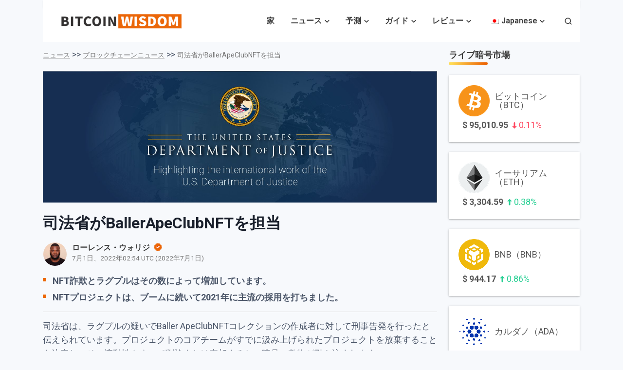

--- FILE ---
content_type: text/html; charset=UTF-8
request_url: https://bitcoinwisdom.com/ja/department-of-justice-charges-baller-ape-club/
body_size: 36178
content:
<!doctype html>
<html lang="ja" prefix="og: https://ogp.me/ns#">
<head><meta charset="UTF-8"><script>if(navigator.userAgent.match(/MSIE|Internet Explorer/i)||navigator.userAgent.match(/Trident\/7\..*?rv:11/i)){var href=document.location.href;if(!href.match(/[?&]nowprocket/)){if(href.indexOf("?")==-1){if(href.indexOf("#")==-1){document.location.href=href+"?nowprocket=1"}else{document.location.href=href.replace("#","?nowprocket=1#")}}else{if(href.indexOf("#")==-1){document.location.href=href+"&nowprocket=1"}else{document.location.href=href.replace("#","&nowprocket=1#")}}}}</script><script>(()=>{class RocketLazyLoadScripts{constructor(){this.v="2.0.3",this.userEvents=["keydown","keyup","mousedown","mouseup","mousemove","mouseover","mouseenter","mouseout","mouseleave","touchmove","touchstart","touchend","touchcancel","wheel","click","dblclick","input","visibilitychange"],this.attributeEvents=["onblur","onclick","oncontextmenu","ondblclick","onfocus","onmousedown","onmouseenter","onmouseleave","onmousemove","onmouseout","onmouseover","onmouseup","onmousewheel","onscroll","onsubmit"]}async t(){this.i(),this.o(),/iP(ad|hone)/.test(navigator.userAgent)&&this.h(),this.u(),this.l(this),this.m(),this.k(this),this.p(this),this._(),await Promise.all([this.R(),this.L()]),this.lastBreath=Date.now(),this.S(this),this.P(),this.D(),this.O(),this.M(),await this.C(this.delayedScripts.normal),await this.C(this.delayedScripts.defer),await this.C(this.delayedScripts.async),this.F("domReady"),await this.T(),await this.j(),await this.I(),this.F("windowLoad"),await this.A(),window.dispatchEvent(new Event("rocket-allScriptsLoaded")),this.everythingLoaded=!0,this.lastTouchEnd&&await new Promise((t=>setTimeout(t,500-Date.now()+this.lastTouchEnd))),this.H(),this.F("all"),this.U(),this.W()}i(){this.CSPIssue=sessionStorage.getItem("rocketCSPIssue"),document.addEventListener("securitypolicyviolation",(t=>{this.CSPIssue||"script-src-elem"!==t.violatedDirective||"data"!==t.blockedURI||(this.CSPIssue=!0,sessionStorage.setItem("rocketCSPIssue",!0))}),{isRocket:!0})}o(){window.addEventListener("pageshow",(t=>{this.persisted=t.persisted,this.realWindowLoadedFired=!0}),{isRocket:!0}),window.addEventListener("pagehide",(()=>{this.onFirstUserAction=null}),{isRocket:!0})}h(){let t;function e(e){t=e}window.addEventListener("touchstart",e,{isRocket:!0}),window.addEventListener("touchend",(function i(o){Math.abs(o.changedTouches[0].pageX-t.changedTouches[0].pageX)<10&&Math.abs(o.changedTouches[0].pageY-t.changedTouches[0].pageY)<10&&o.timeStamp-t.timeStamp<200&&(o.target.dispatchEvent(new PointerEvent("click",{target:o.target,bubbles:!0,cancelable:!0,detail:1})),event.preventDefault(),window.removeEventListener("touchstart",e,{isRocket:!0}),window.removeEventListener("touchend",i,{isRocket:!0}))}),{isRocket:!0})}q(t){this.userActionTriggered||("mousemove"!==t.type||this.firstMousemoveIgnored?"keyup"===t.type||"mouseover"===t.type||"mouseout"===t.type||(this.userActionTriggered=!0,this.onFirstUserAction&&this.onFirstUserAction()):this.firstMousemoveIgnored=!0),"click"===t.type&&t.preventDefault(),this.savedUserEvents.length>0&&(t.stopPropagation(),t.stopImmediatePropagation()),"touchstart"===this.lastEvent&&"touchend"===t.type&&(this.lastTouchEnd=Date.now()),"click"===t.type&&(this.lastTouchEnd=0),this.lastEvent=t.type,this.savedUserEvents.push(t)}u(){this.savedUserEvents=[],this.userEventHandler=this.q.bind(this),this.userEvents.forEach((t=>window.addEventListener(t,this.userEventHandler,{passive:!1,isRocket:!0})))}U(){this.userEvents.forEach((t=>window.removeEventListener(t,this.userEventHandler,{passive:!1,isRocket:!0}))),this.savedUserEvents.forEach((t=>{t.target.dispatchEvent(new window[t.constructor.name](t.type,t))}))}m(){this.eventsMutationObserver=new MutationObserver((t=>{const e="return false";for(const i of t){if("attributes"===i.type){const t=i.target.getAttribute(i.attributeName);t&&t!==e&&(i.target.setAttribute("data-rocket-"+i.attributeName,t),i.target["rocket"+i.attributeName]=new Function("event",t),i.target.setAttribute(i.attributeName,e))}"childList"===i.type&&i.addedNodes.forEach((t=>{if(t.nodeType===Node.ELEMENT_NODE)for(const i of t.attributes)this.attributeEvents.includes(i.name)&&i.value&&""!==i.value&&(t.setAttribute("data-rocket-"+i.name,i.value),t["rocket"+i.name]=new Function("event",i.value),t.setAttribute(i.name,e))}))}})),this.eventsMutationObserver.observe(document,{subtree:!0,childList:!0,attributeFilter:this.attributeEvents})}H(){this.eventsMutationObserver.disconnect(),this.attributeEvents.forEach((t=>{document.querySelectorAll("[data-rocket-"+t+"]").forEach((e=>{e.setAttribute(t,e.getAttribute("data-rocket-"+t)),e.removeAttribute("data-rocket-"+t)}))}))}k(t){Object.defineProperty(HTMLElement.prototype,"onclick",{get(){return this.rocketonclick||null},set(e){this.rocketonclick=e,this.setAttribute(t.everythingLoaded?"onclick":"data-rocket-onclick","this.rocketonclick(event)")}})}S(t){function e(e,i){let o=e[i];e[i]=null,Object.defineProperty(e,i,{get:()=>o,set(s){t.everythingLoaded?o=s:e["rocket"+i]=o=s}})}e(document,"onreadystatechange"),e(window,"onload"),e(window,"onpageshow");try{Object.defineProperty(document,"readyState",{get:()=>t.rocketReadyState,set(e){t.rocketReadyState=e},configurable:!0}),document.readyState="loading"}catch(t){console.log("WPRocket DJE readyState conflict, bypassing")}}l(t){this.originalAddEventListener=EventTarget.prototype.addEventListener,this.originalRemoveEventListener=EventTarget.prototype.removeEventListener,this.savedEventListeners=[],EventTarget.prototype.addEventListener=function(e,i,o){o&&o.isRocket||!t.B(e,this)&&!t.userEvents.includes(e)||t.B(e,this)&&!t.userActionTriggered||e.startsWith("rocket-")||t.everythingLoaded?t.originalAddEventListener.call(this,e,i,o):t.savedEventListeners.push({target:this,remove:!1,type:e,func:i,options:o})},EventTarget.prototype.removeEventListener=function(e,i,o){o&&o.isRocket||!t.B(e,this)&&!t.userEvents.includes(e)||t.B(e,this)&&!t.userActionTriggered||e.startsWith("rocket-")||t.everythingLoaded?t.originalRemoveEventListener.call(this,e,i,o):t.savedEventListeners.push({target:this,remove:!0,type:e,func:i,options:o})}}F(t){"all"===t&&(EventTarget.prototype.addEventListener=this.originalAddEventListener,EventTarget.prototype.removeEventListener=this.originalRemoveEventListener),this.savedEventListeners=this.savedEventListeners.filter((e=>{let i=e.type,o=e.target||window;return"domReady"===t&&"DOMContentLoaded"!==i&&"readystatechange"!==i||("windowLoad"===t&&"load"!==i&&"readystatechange"!==i&&"pageshow"!==i||(this.B(i,o)&&(i="rocket-"+i),e.remove?o.removeEventListener(i,e.func,e.options):o.addEventListener(i,e.func,e.options),!1))}))}p(t){let e;function i(e){return t.everythingLoaded?e:e.split(" ").map((t=>"load"===t||t.startsWith("load.")?"rocket-jquery-load":t)).join(" ")}function o(o){function s(e){const s=o.fn[e];o.fn[e]=o.fn.init.prototype[e]=function(){return this[0]===window&&t.userActionTriggered&&("string"==typeof arguments[0]||arguments[0]instanceof String?arguments[0]=i(arguments[0]):"object"==typeof arguments[0]&&Object.keys(arguments[0]).forEach((t=>{const e=arguments[0][t];delete arguments[0][t],arguments[0][i(t)]=e}))),s.apply(this,arguments),this}}if(o&&o.fn&&!t.allJQueries.includes(o)){const e={DOMContentLoaded:[],"rocket-DOMContentLoaded":[]};for(const t in e)document.addEventListener(t,(()=>{e[t].forEach((t=>t()))}),{isRocket:!0});o.fn.ready=o.fn.init.prototype.ready=function(i){function s(){parseInt(o.fn.jquery)>2?setTimeout((()=>i.bind(document)(o))):i.bind(document)(o)}return t.realDomReadyFired?!t.userActionTriggered||t.fauxDomReadyFired?s():e["rocket-DOMContentLoaded"].push(s):e.DOMContentLoaded.push(s),o([])},s("on"),s("one"),s("off"),t.allJQueries.push(o)}e=o}t.allJQueries=[],o(window.jQuery),Object.defineProperty(window,"jQuery",{get:()=>e,set(t){o(t)}})}P(){const t=new Map;document.write=document.writeln=function(e){const i=document.currentScript,o=document.createRange(),s=i.parentElement;let n=t.get(i);void 0===n&&(n=i.nextSibling,t.set(i,n));const c=document.createDocumentFragment();o.setStart(c,0),c.appendChild(o.createContextualFragment(e)),s.insertBefore(c,n)}}async R(){return new Promise((t=>{this.userActionTriggered?t():this.onFirstUserAction=t}))}async L(){return new Promise((t=>{document.addEventListener("DOMContentLoaded",(()=>{this.realDomReadyFired=!0,t()}),{isRocket:!0})}))}async I(){return this.realWindowLoadedFired?Promise.resolve():new Promise((t=>{window.addEventListener("load",t,{isRocket:!0})}))}M(){this.pendingScripts=[];this.scriptsMutationObserver=new MutationObserver((t=>{for(const e of t)e.addedNodes.forEach((t=>{"SCRIPT"!==t.tagName||t.noModule||t.isWPRocket||this.pendingScripts.push({script:t,promise:new Promise((e=>{const i=()=>{const i=this.pendingScripts.findIndex((e=>e.script===t));i>=0&&this.pendingScripts.splice(i,1),e()};t.addEventListener("load",i,{isRocket:!0}),t.addEventListener("error",i,{isRocket:!0}),setTimeout(i,1e3)}))})}))})),this.scriptsMutationObserver.observe(document,{childList:!0,subtree:!0})}async j(){await this.J(),this.pendingScripts.length?(await this.pendingScripts[0].promise,await this.j()):this.scriptsMutationObserver.disconnect()}D(){this.delayedScripts={normal:[],async:[],defer:[]},document.querySelectorAll("script[type$=rocketlazyloadscript]").forEach((t=>{t.hasAttribute("data-rocket-src")?t.hasAttribute("async")&&!1!==t.async?this.delayedScripts.async.push(t):t.hasAttribute("defer")&&!1!==t.defer||"module"===t.getAttribute("data-rocket-type")?this.delayedScripts.defer.push(t):this.delayedScripts.normal.push(t):this.delayedScripts.normal.push(t)}))}async _(){await this.L();let t=[];document.querySelectorAll("script[type$=rocketlazyloadscript][data-rocket-src]").forEach((e=>{let i=e.getAttribute("data-rocket-src");if(i&&!i.startsWith("data:")){i.startsWith("//")&&(i=location.protocol+i);try{const o=new URL(i).origin;o!==location.origin&&t.push({src:o,crossOrigin:e.crossOrigin||"module"===e.getAttribute("data-rocket-type")})}catch(t){}}})),t=[...new Map(t.map((t=>[JSON.stringify(t),t]))).values()],this.N(t,"preconnect")}async $(t){if(await this.G(),!0!==t.noModule||!("noModule"in HTMLScriptElement.prototype))return new Promise((e=>{let i;function o(){(i||t).setAttribute("data-rocket-status","executed"),e()}try{if(navigator.userAgent.includes("Firefox/")||""===navigator.vendor||this.CSPIssue)i=document.createElement("script"),[...t.attributes].forEach((t=>{let e=t.nodeName;"type"!==e&&("data-rocket-type"===e&&(e="type"),"data-rocket-src"===e&&(e="src"),i.setAttribute(e,t.nodeValue))})),t.text&&(i.text=t.text),t.nonce&&(i.nonce=t.nonce),i.hasAttribute("src")?(i.addEventListener("load",o,{isRocket:!0}),i.addEventListener("error",(()=>{i.setAttribute("data-rocket-status","failed-network"),e()}),{isRocket:!0}),setTimeout((()=>{i.isConnected||e()}),1)):(i.text=t.text,o()),i.isWPRocket=!0,t.parentNode.replaceChild(i,t);else{const i=t.getAttribute("data-rocket-type"),s=t.getAttribute("data-rocket-src");i?(t.type=i,t.removeAttribute("data-rocket-type")):t.removeAttribute("type"),t.addEventListener("load",o,{isRocket:!0}),t.addEventListener("error",(i=>{this.CSPIssue&&i.target.src.startsWith("data:")?(console.log("WPRocket: CSP fallback activated"),t.removeAttribute("src"),this.$(t).then(e)):(t.setAttribute("data-rocket-status","failed-network"),e())}),{isRocket:!0}),s?(t.fetchPriority="high",t.removeAttribute("data-rocket-src"),t.src=s):t.src="data:text/javascript;base64,"+window.btoa(unescape(encodeURIComponent(t.text)))}}catch(i){t.setAttribute("data-rocket-status","failed-transform"),e()}}));t.setAttribute("data-rocket-status","skipped")}async C(t){const e=t.shift();return e?(e.isConnected&&await this.$(e),this.C(t)):Promise.resolve()}O(){this.N([...this.delayedScripts.normal,...this.delayedScripts.defer,...this.delayedScripts.async],"preload")}N(t,e){this.trash=this.trash||[];let i=!0;var o=document.createDocumentFragment();t.forEach((t=>{const s=t.getAttribute&&t.getAttribute("data-rocket-src")||t.src;if(s&&!s.startsWith("data:")){const n=document.createElement("link");n.href=s,n.rel=e,"preconnect"!==e&&(n.as="script",n.fetchPriority=i?"high":"low"),t.getAttribute&&"module"===t.getAttribute("data-rocket-type")&&(n.crossOrigin=!0),t.crossOrigin&&(n.crossOrigin=t.crossOrigin),t.integrity&&(n.integrity=t.integrity),t.nonce&&(n.nonce=t.nonce),o.appendChild(n),this.trash.push(n),i=!1}})),document.head.appendChild(o)}W(){this.trash.forEach((t=>t.remove()))}async T(){try{document.readyState="interactive"}catch(t){}this.fauxDomReadyFired=!0;try{await this.G(),document.dispatchEvent(new Event("rocket-readystatechange")),await this.G(),document.rocketonreadystatechange&&document.rocketonreadystatechange(),await this.G(),document.dispatchEvent(new Event("rocket-DOMContentLoaded")),await this.G(),window.dispatchEvent(new Event("rocket-DOMContentLoaded"))}catch(t){console.error(t)}}async A(){try{document.readyState="complete"}catch(t){}try{await this.G(),document.dispatchEvent(new Event("rocket-readystatechange")),await this.G(),document.rocketonreadystatechange&&document.rocketonreadystatechange(),await this.G(),window.dispatchEvent(new Event("rocket-load")),await this.G(),window.rocketonload&&window.rocketonload(),await this.G(),this.allJQueries.forEach((t=>t(window).trigger("rocket-jquery-load"))),await this.G();const t=new Event("rocket-pageshow");t.persisted=this.persisted,window.dispatchEvent(t),await this.G(),window.rocketonpageshow&&window.rocketonpageshow({persisted:this.persisted})}catch(t){console.error(t)}}async G(){Date.now()-this.lastBreath>45&&(await this.J(),this.lastBreath=Date.now())}async J(){return document.hidden?new Promise((t=>setTimeout(t))):new Promise((t=>requestAnimationFrame(t)))}B(t,e){return e===document&&"readystatechange"===t||(e===document&&"DOMContentLoaded"===t||(e===window&&"DOMContentLoaded"===t||(e===window&&"load"===t||e===window&&"pageshow"===t)))}static run(){(new RocketLazyLoadScripts).t()}}RocketLazyLoadScripts.run()})();</script>
	
	<meta name="viewport" content="width=device-width, initial-scale=1">
	<link rel="profile" href="https://gmpg.org/xfn/11">
	
		<style>img:is([sizes="auto" i], [sizes^="auto," i]) { contain-intrinsic-size: 3000px 1500px }</style>
	
<!-- Search Engine Optimization by Rank Math PRO - https://rankmath.com/ -->
<title>司法省がBallerApeClubNFTを担当</title><link rel="preload" data-rocket-preload as="style" href="https://fonts.googleapis.com/css?family=Roboto%3A400%2C600%2C700%2C800&#038;display=swap" /><style id="" media="print" onload="this.media='all'">/* cyrillic-ext */
@font-face {
  font-family: 'Roboto';
  font-style: normal;
  font-weight: 400;
  font-stretch: 100%;
  font-display: swap;
  src: url(/fonts.gstatic.com/s/roboto/v50/KFO7CnqEu92Fr1ME7kSn66aGLdTylUAMa3GUBHMdazTgWw.woff2) format('woff2');
  unicode-range: U+0460-052F, U+1C80-1C8A, U+20B4, U+2DE0-2DFF, U+A640-A69F, U+FE2E-FE2F;
}
/* cyrillic */
@font-face {
  font-family: 'Roboto';
  font-style: normal;
  font-weight: 400;
  font-stretch: 100%;
  font-display: swap;
  src: url(/fonts.gstatic.com/s/roboto/v50/KFO7CnqEu92Fr1ME7kSn66aGLdTylUAMa3iUBHMdazTgWw.woff2) format('woff2');
  unicode-range: U+0301, U+0400-045F, U+0490-0491, U+04B0-04B1, U+2116;
}
/* greek-ext */
@font-face {
  font-family: 'Roboto';
  font-style: normal;
  font-weight: 400;
  font-stretch: 100%;
  font-display: swap;
  src: url(/fonts.gstatic.com/s/roboto/v50/KFO7CnqEu92Fr1ME7kSn66aGLdTylUAMa3CUBHMdazTgWw.woff2) format('woff2');
  unicode-range: U+1F00-1FFF;
}
/* greek */
@font-face {
  font-family: 'Roboto';
  font-style: normal;
  font-weight: 400;
  font-stretch: 100%;
  font-display: swap;
  src: url(/fonts.gstatic.com/s/roboto/v50/KFO7CnqEu92Fr1ME7kSn66aGLdTylUAMa3-UBHMdazTgWw.woff2) format('woff2');
  unicode-range: U+0370-0377, U+037A-037F, U+0384-038A, U+038C, U+038E-03A1, U+03A3-03FF;
}
/* math */
@font-face {
  font-family: 'Roboto';
  font-style: normal;
  font-weight: 400;
  font-stretch: 100%;
  font-display: swap;
  src: url(/fonts.gstatic.com/s/roboto/v50/KFO7CnqEu92Fr1ME7kSn66aGLdTylUAMawCUBHMdazTgWw.woff2) format('woff2');
  unicode-range: U+0302-0303, U+0305, U+0307-0308, U+0310, U+0312, U+0315, U+031A, U+0326-0327, U+032C, U+032F-0330, U+0332-0333, U+0338, U+033A, U+0346, U+034D, U+0391-03A1, U+03A3-03A9, U+03B1-03C9, U+03D1, U+03D5-03D6, U+03F0-03F1, U+03F4-03F5, U+2016-2017, U+2034-2038, U+203C, U+2040, U+2043, U+2047, U+2050, U+2057, U+205F, U+2070-2071, U+2074-208E, U+2090-209C, U+20D0-20DC, U+20E1, U+20E5-20EF, U+2100-2112, U+2114-2115, U+2117-2121, U+2123-214F, U+2190, U+2192, U+2194-21AE, U+21B0-21E5, U+21F1-21F2, U+21F4-2211, U+2213-2214, U+2216-22FF, U+2308-230B, U+2310, U+2319, U+231C-2321, U+2336-237A, U+237C, U+2395, U+239B-23B7, U+23D0, U+23DC-23E1, U+2474-2475, U+25AF, U+25B3, U+25B7, U+25BD, U+25C1, U+25CA, U+25CC, U+25FB, U+266D-266F, U+27C0-27FF, U+2900-2AFF, U+2B0E-2B11, U+2B30-2B4C, U+2BFE, U+3030, U+FF5B, U+FF5D, U+1D400-1D7FF, U+1EE00-1EEFF;
}
/* symbols */
@font-face {
  font-family: 'Roboto';
  font-style: normal;
  font-weight: 400;
  font-stretch: 100%;
  font-display: swap;
  src: url(/fonts.gstatic.com/s/roboto/v50/KFO7CnqEu92Fr1ME7kSn66aGLdTylUAMaxKUBHMdazTgWw.woff2) format('woff2');
  unicode-range: U+0001-000C, U+000E-001F, U+007F-009F, U+20DD-20E0, U+20E2-20E4, U+2150-218F, U+2190, U+2192, U+2194-2199, U+21AF, U+21E6-21F0, U+21F3, U+2218-2219, U+2299, U+22C4-22C6, U+2300-243F, U+2440-244A, U+2460-24FF, U+25A0-27BF, U+2800-28FF, U+2921-2922, U+2981, U+29BF, U+29EB, U+2B00-2BFF, U+4DC0-4DFF, U+FFF9-FFFB, U+10140-1018E, U+10190-1019C, U+101A0, U+101D0-101FD, U+102E0-102FB, U+10E60-10E7E, U+1D2C0-1D2D3, U+1D2E0-1D37F, U+1F000-1F0FF, U+1F100-1F1AD, U+1F1E6-1F1FF, U+1F30D-1F30F, U+1F315, U+1F31C, U+1F31E, U+1F320-1F32C, U+1F336, U+1F378, U+1F37D, U+1F382, U+1F393-1F39F, U+1F3A7-1F3A8, U+1F3AC-1F3AF, U+1F3C2, U+1F3C4-1F3C6, U+1F3CA-1F3CE, U+1F3D4-1F3E0, U+1F3ED, U+1F3F1-1F3F3, U+1F3F5-1F3F7, U+1F408, U+1F415, U+1F41F, U+1F426, U+1F43F, U+1F441-1F442, U+1F444, U+1F446-1F449, U+1F44C-1F44E, U+1F453, U+1F46A, U+1F47D, U+1F4A3, U+1F4B0, U+1F4B3, U+1F4B9, U+1F4BB, U+1F4BF, U+1F4C8-1F4CB, U+1F4D6, U+1F4DA, U+1F4DF, U+1F4E3-1F4E6, U+1F4EA-1F4ED, U+1F4F7, U+1F4F9-1F4FB, U+1F4FD-1F4FE, U+1F503, U+1F507-1F50B, U+1F50D, U+1F512-1F513, U+1F53E-1F54A, U+1F54F-1F5FA, U+1F610, U+1F650-1F67F, U+1F687, U+1F68D, U+1F691, U+1F694, U+1F698, U+1F6AD, U+1F6B2, U+1F6B9-1F6BA, U+1F6BC, U+1F6C6-1F6CF, U+1F6D3-1F6D7, U+1F6E0-1F6EA, U+1F6F0-1F6F3, U+1F6F7-1F6FC, U+1F700-1F7FF, U+1F800-1F80B, U+1F810-1F847, U+1F850-1F859, U+1F860-1F887, U+1F890-1F8AD, U+1F8B0-1F8BB, U+1F8C0-1F8C1, U+1F900-1F90B, U+1F93B, U+1F946, U+1F984, U+1F996, U+1F9E9, U+1FA00-1FA6F, U+1FA70-1FA7C, U+1FA80-1FA89, U+1FA8F-1FAC6, U+1FACE-1FADC, U+1FADF-1FAE9, U+1FAF0-1FAF8, U+1FB00-1FBFF;
}
/* vietnamese */
@font-face {
  font-family: 'Roboto';
  font-style: normal;
  font-weight: 400;
  font-stretch: 100%;
  font-display: swap;
  src: url(/fonts.gstatic.com/s/roboto/v50/KFO7CnqEu92Fr1ME7kSn66aGLdTylUAMa3OUBHMdazTgWw.woff2) format('woff2');
  unicode-range: U+0102-0103, U+0110-0111, U+0128-0129, U+0168-0169, U+01A0-01A1, U+01AF-01B0, U+0300-0301, U+0303-0304, U+0308-0309, U+0323, U+0329, U+1EA0-1EF9, U+20AB;
}
/* latin-ext */
@font-face {
  font-family: 'Roboto';
  font-style: normal;
  font-weight: 400;
  font-stretch: 100%;
  font-display: swap;
  src: url(/fonts.gstatic.com/s/roboto/v50/KFO7CnqEu92Fr1ME7kSn66aGLdTylUAMa3KUBHMdazTgWw.woff2) format('woff2');
  unicode-range: U+0100-02BA, U+02BD-02C5, U+02C7-02CC, U+02CE-02D7, U+02DD-02FF, U+0304, U+0308, U+0329, U+1D00-1DBF, U+1E00-1E9F, U+1EF2-1EFF, U+2020, U+20A0-20AB, U+20AD-20C0, U+2113, U+2C60-2C7F, U+A720-A7FF;
}
/* latin */
@font-face {
  font-family: 'Roboto';
  font-style: normal;
  font-weight: 400;
  font-stretch: 100%;
  font-display: swap;
  src: url(/fonts.gstatic.com/s/roboto/v50/KFO7CnqEu92Fr1ME7kSn66aGLdTylUAMa3yUBHMdazQ.woff2) format('woff2');
  unicode-range: U+0000-00FF, U+0131, U+0152-0153, U+02BB-02BC, U+02C6, U+02DA, U+02DC, U+0304, U+0308, U+0329, U+2000-206F, U+20AC, U+2122, U+2191, U+2193, U+2212, U+2215, U+FEFF, U+FFFD;
}
/* cyrillic-ext */
@font-face {
  font-family: 'Roboto';
  font-style: normal;
  font-weight: 600;
  font-stretch: 100%;
  font-display: swap;
  src: url(/fonts.gstatic.com/s/roboto/v50/KFO7CnqEu92Fr1ME7kSn66aGLdTylUAMa3GUBHMdazTgWw.woff2) format('woff2');
  unicode-range: U+0460-052F, U+1C80-1C8A, U+20B4, U+2DE0-2DFF, U+A640-A69F, U+FE2E-FE2F;
}
/* cyrillic */
@font-face {
  font-family: 'Roboto';
  font-style: normal;
  font-weight: 600;
  font-stretch: 100%;
  font-display: swap;
  src: url(/fonts.gstatic.com/s/roboto/v50/KFO7CnqEu92Fr1ME7kSn66aGLdTylUAMa3iUBHMdazTgWw.woff2) format('woff2');
  unicode-range: U+0301, U+0400-045F, U+0490-0491, U+04B0-04B1, U+2116;
}
/* greek-ext */
@font-face {
  font-family: 'Roboto';
  font-style: normal;
  font-weight: 600;
  font-stretch: 100%;
  font-display: swap;
  src: url(/fonts.gstatic.com/s/roboto/v50/KFO7CnqEu92Fr1ME7kSn66aGLdTylUAMa3CUBHMdazTgWw.woff2) format('woff2');
  unicode-range: U+1F00-1FFF;
}
/* greek */
@font-face {
  font-family: 'Roboto';
  font-style: normal;
  font-weight: 600;
  font-stretch: 100%;
  font-display: swap;
  src: url(/fonts.gstatic.com/s/roboto/v50/KFO7CnqEu92Fr1ME7kSn66aGLdTylUAMa3-UBHMdazTgWw.woff2) format('woff2');
  unicode-range: U+0370-0377, U+037A-037F, U+0384-038A, U+038C, U+038E-03A1, U+03A3-03FF;
}
/* math */
@font-face {
  font-family: 'Roboto';
  font-style: normal;
  font-weight: 600;
  font-stretch: 100%;
  font-display: swap;
  src: url(/fonts.gstatic.com/s/roboto/v50/KFO7CnqEu92Fr1ME7kSn66aGLdTylUAMawCUBHMdazTgWw.woff2) format('woff2');
  unicode-range: U+0302-0303, U+0305, U+0307-0308, U+0310, U+0312, U+0315, U+031A, U+0326-0327, U+032C, U+032F-0330, U+0332-0333, U+0338, U+033A, U+0346, U+034D, U+0391-03A1, U+03A3-03A9, U+03B1-03C9, U+03D1, U+03D5-03D6, U+03F0-03F1, U+03F4-03F5, U+2016-2017, U+2034-2038, U+203C, U+2040, U+2043, U+2047, U+2050, U+2057, U+205F, U+2070-2071, U+2074-208E, U+2090-209C, U+20D0-20DC, U+20E1, U+20E5-20EF, U+2100-2112, U+2114-2115, U+2117-2121, U+2123-214F, U+2190, U+2192, U+2194-21AE, U+21B0-21E5, U+21F1-21F2, U+21F4-2211, U+2213-2214, U+2216-22FF, U+2308-230B, U+2310, U+2319, U+231C-2321, U+2336-237A, U+237C, U+2395, U+239B-23B7, U+23D0, U+23DC-23E1, U+2474-2475, U+25AF, U+25B3, U+25B7, U+25BD, U+25C1, U+25CA, U+25CC, U+25FB, U+266D-266F, U+27C0-27FF, U+2900-2AFF, U+2B0E-2B11, U+2B30-2B4C, U+2BFE, U+3030, U+FF5B, U+FF5D, U+1D400-1D7FF, U+1EE00-1EEFF;
}
/* symbols */
@font-face {
  font-family: 'Roboto';
  font-style: normal;
  font-weight: 600;
  font-stretch: 100%;
  font-display: swap;
  src: url(/fonts.gstatic.com/s/roboto/v50/KFO7CnqEu92Fr1ME7kSn66aGLdTylUAMaxKUBHMdazTgWw.woff2) format('woff2');
  unicode-range: U+0001-000C, U+000E-001F, U+007F-009F, U+20DD-20E0, U+20E2-20E4, U+2150-218F, U+2190, U+2192, U+2194-2199, U+21AF, U+21E6-21F0, U+21F3, U+2218-2219, U+2299, U+22C4-22C6, U+2300-243F, U+2440-244A, U+2460-24FF, U+25A0-27BF, U+2800-28FF, U+2921-2922, U+2981, U+29BF, U+29EB, U+2B00-2BFF, U+4DC0-4DFF, U+FFF9-FFFB, U+10140-1018E, U+10190-1019C, U+101A0, U+101D0-101FD, U+102E0-102FB, U+10E60-10E7E, U+1D2C0-1D2D3, U+1D2E0-1D37F, U+1F000-1F0FF, U+1F100-1F1AD, U+1F1E6-1F1FF, U+1F30D-1F30F, U+1F315, U+1F31C, U+1F31E, U+1F320-1F32C, U+1F336, U+1F378, U+1F37D, U+1F382, U+1F393-1F39F, U+1F3A7-1F3A8, U+1F3AC-1F3AF, U+1F3C2, U+1F3C4-1F3C6, U+1F3CA-1F3CE, U+1F3D4-1F3E0, U+1F3ED, U+1F3F1-1F3F3, U+1F3F5-1F3F7, U+1F408, U+1F415, U+1F41F, U+1F426, U+1F43F, U+1F441-1F442, U+1F444, U+1F446-1F449, U+1F44C-1F44E, U+1F453, U+1F46A, U+1F47D, U+1F4A3, U+1F4B0, U+1F4B3, U+1F4B9, U+1F4BB, U+1F4BF, U+1F4C8-1F4CB, U+1F4D6, U+1F4DA, U+1F4DF, U+1F4E3-1F4E6, U+1F4EA-1F4ED, U+1F4F7, U+1F4F9-1F4FB, U+1F4FD-1F4FE, U+1F503, U+1F507-1F50B, U+1F50D, U+1F512-1F513, U+1F53E-1F54A, U+1F54F-1F5FA, U+1F610, U+1F650-1F67F, U+1F687, U+1F68D, U+1F691, U+1F694, U+1F698, U+1F6AD, U+1F6B2, U+1F6B9-1F6BA, U+1F6BC, U+1F6C6-1F6CF, U+1F6D3-1F6D7, U+1F6E0-1F6EA, U+1F6F0-1F6F3, U+1F6F7-1F6FC, U+1F700-1F7FF, U+1F800-1F80B, U+1F810-1F847, U+1F850-1F859, U+1F860-1F887, U+1F890-1F8AD, U+1F8B0-1F8BB, U+1F8C0-1F8C1, U+1F900-1F90B, U+1F93B, U+1F946, U+1F984, U+1F996, U+1F9E9, U+1FA00-1FA6F, U+1FA70-1FA7C, U+1FA80-1FA89, U+1FA8F-1FAC6, U+1FACE-1FADC, U+1FADF-1FAE9, U+1FAF0-1FAF8, U+1FB00-1FBFF;
}
/* vietnamese */
@font-face {
  font-family: 'Roboto';
  font-style: normal;
  font-weight: 600;
  font-stretch: 100%;
  font-display: swap;
  src: url(/fonts.gstatic.com/s/roboto/v50/KFO7CnqEu92Fr1ME7kSn66aGLdTylUAMa3OUBHMdazTgWw.woff2) format('woff2');
  unicode-range: U+0102-0103, U+0110-0111, U+0128-0129, U+0168-0169, U+01A0-01A1, U+01AF-01B0, U+0300-0301, U+0303-0304, U+0308-0309, U+0323, U+0329, U+1EA0-1EF9, U+20AB;
}
/* latin-ext */
@font-face {
  font-family: 'Roboto';
  font-style: normal;
  font-weight: 600;
  font-stretch: 100%;
  font-display: swap;
  src: url(/fonts.gstatic.com/s/roboto/v50/KFO7CnqEu92Fr1ME7kSn66aGLdTylUAMa3KUBHMdazTgWw.woff2) format('woff2');
  unicode-range: U+0100-02BA, U+02BD-02C5, U+02C7-02CC, U+02CE-02D7, U+02DD-02FF, U+0304, U+0308, U+0329, U+1D00-1DBF, U+1E00-1E9F, U+1EF2-1EFF, U+2020, U+20A0-20AB, U+20AD-20C0, U+2113, U+2C60-2C7F, U+A720-A7FF;
}
/* latin */
@font-face {
  font-family: 'Roboto';
  font-style: normal;
  font-weight: 600;
  font-stretch: 100%;
  font-display: swap;
  src: url(/fonts.gstatic.com/s/roboto/v50/KFO7CnqEu92Fr1ME7kSn66aGLdTylUAMa3yUBHMdazQ.woff2) format('woff2');
  unicode-range: U+0000-00FF, U+0131, U+0152-0153, U+02BB-02BC, U+02C6, U+02DA, U+02DC, U+0304, U+0308, U+0329, U+2000-206F, U+20AC, U+2122, U+2191, U+2193, U+2212, U+2215, U+FEFF, U+FFFD;
}
/* cyrillic-ext */
@font-face {
  font-family: 'Roboto';
  font-style: normal;
  font-weight: 700;
  font-stretch: 100%;
  font-display: swap;
  src: url(/fonts.gstatic.com/s/roboto/v50/KFO7CnqEu92Fr1ME7kSn66aGLdTylUAMa3GUBHMdazTgWw.woff2) format('woff2');
  unicode-range: U+0460-052F, U+1C80-1C8A, U+20B4, U+2DE0-2DFF, U+A640-A69F, U+FE2E-FE2F;
}
/* cyrillic */
@font-face {
  font-family: 'Roboto';
  font-style: normal;
  font-weight: 700;
  font-stretch: 100%;
  font-display: swap;
  src: url(/fonts.gstatic.com/s/roboto/v50/KFO7CnqEu92Fr1ME7kSn66aGLdTylUAMa3iUBHMdazTgWw.woff2) format('woff2');
  unicode-range: U+0301, U+0400-045F, U+0490-0491, U+04B0-04B1, U+2116;
}
/* greek-ext */
@font-face {
  font-family: 'Roboto';
  font-style: normal;
  font-weight: 700;
  font-stretch: 100%;
  font-display: swap;
  src: url(/fonts.gstatic.com/s/roboto/v50/KFO7CnqEu92Fr1ME7kSn66aGLdTylUAMa3CUBHMdazTgWw.woff2) format('woff2');
  unicode-range: U+1F00-1FFF;
}
/* greek */
@font-face {
  font-family: 'Roboto';
  font-style: normal;
  font-weight: 700;
  font-stretch: 100%;
  font-display: swap;
  src: url(/fonts.gstatic.com/s/roboto/v50/KFO7CnqEu92Fr1ME7kSn66aGLdTylUAMa3-UBHMdazTgWw.woff2) format('woff2');
  unicode-range: U+0370-0377, U+037A-037F, U+0384-038A, U+038C, U+038E-03A1, U+03A3-03FF;
}
/* math */
@font-face {
  font-family: 'Roboto';
  font-style: normal;
  font-weight: 700;
  font-stretch: 100%;
  font-display: swap;
  src: url(/fonts.gstatic.com/s/roboto/v50/KFO7CnqEu92Fr1ME7kSn66aGLdTylUAMawCUBHMdazTgWw.woff2) format('woff2');
  unicode-range: U+0302-0303, U+0305, U+0307-0308, U+0310, U+0312, U+0315, U+031A, U+0326-0327, U+032C, U+032F-0330, U+0332-0333, U+0338, U+033A, U+0346, U+034D, U+0391-03A1, U+03A3-03A9, U+03B1-03C9, U+03D1, U+03D5-03D6, U+03F0-03F1, U+03F4-03F5, U+2016-2017, U+2034-2038, U+203C, U+2040, U+2043, U+2047, U+2050, U+2057, U+205F, U+2070-2071, U+2074-208E, U+2090-209C, U+20D0-20DC, U+20E1, U+20E5-20EF, U+2100-2112, U+2114-2115, U+2117-2121, U+2123-214F, U+2190, U+2192, U+2194-21AE, U+21B0-21E5, U+21F1-21F2, U+21F4-2211, U+2213-2214, U+2216-22FF, U+2308-230B, U+2310, U+2319, U+231C-2321, U+2336-237A, U+237C, U+2395, U+239B-23B7, U+23D0, U+23DC-23E1, U+2474-2475, U+25AF, U+25B3, U+25B7, U+25BD, U+25C1, U+25CA, U+25CC, U+25FB, U+266D-266F, U+27C0-27FF, U+2900-2AFF, U+2B0E-2B11, U+2B30-2B4C, U+2BFE, U+3030, U+FF5B, U+FF5D, U+1D400-1D7FF, U+1EE00-1EEFF;
}
/* symbols */
@font-face {
  font-family: 'Roboto';
  font-style: normal;
  font-weight: 700;
  font-stretch: 100%;
  font-display: swap;
  src: url(/fonts.gstatic.com/s/roboto/v50/KFO7CnqEu92Fr1ME7kSn66aGLdTylUAMaxKUBHMdazTgWw.woff2) format('woff2');
  unicode-range: U+0001-000C, U+000E-001F, U+007F-009F, U+20DD-20E0, U+20E2-20E4, U+2150-218F, U+2190, U+2192, U+2194-2199, U+21AF, U+21E6-21F0, U+21F3, U+2218-2219, U+2299, U+22C4-22C6, U+2300-243F, U+2440-244A, U+2460-24FF, U+25A0-27BF, U+2800-28FF, U+2921-2922, U+2981, U+29BF, U+29EB, U+2B00-2BFF, U+4DC0-4DFF, U+FFF9-FFFB, U+10140-1018E, U+10190-1019C, U+101A0, U+101D0-101FD, U+102E0-102FB, U+10E60-10E7E, U+1D2C0-1D2D3, U+1D2E0-1D37F, U+1F000-1F0FF, U+1F100-1F1AD, U+1F1E6-1F1FF, U+1F30D-1F30F, U+1F315, U+1F31C, U+1F31E, U+1F320-1F32C, U+1F336, U+1F378, U+1F37D, U+1F382, U+1F393-1F39F, U+1F3A7-1F3A8, U+1F3AC-1F3AF, U+1F3C2, U+1F3C4-1F3C6, U+1F3CA-1F3CE, U+1F3D4-1F3E0, U+1F3ED, U+1F3F1-1F3F3, U+1F3F5-1F3F7, U+1F408, U+1F415, U+1F41F, U+1F426, U+1F43F, U+1F441-1F442, U+1F444, U+1F446-1F449, U+1F44C-1F44E, U+1F453, U+1F46A, U+1F47D, U+1F4A3, U+1F4B0, U+1F4B3, U+1F4B9, U+1F4BB, U+1F4BF, U+1F4C8-1F4CB, U+1F4D6, U+1F4DA, U+1F4DF, U+1F4E3-1F4E6, U+1F4EA-1F4ED, U+1F4F7, U+1F4F9-1F4FB, U+1F4FD-1F4FE, U+1F503, U+1F507-1F50B, U+1F50D, U+1F512-1F513, U+1F53E-1F54A, U+1F54F-1F5FA, U+1F610, U+1F650-1F67F, U+1F687, U+1F68D, U+1F691, U+1F694, U+1F698, U+1F6AD, U+1F6B2, U+1F6B9-1F6BA, U+1F6BC, U+1F6C6-1F6CF, U+1F6D3-1F6D7, U+1F6E0-1F6EA, U+1F6F0-1F6F3, U+1F6F7-1F6FC, U+1F700-1F7FF, U+1F800-1F80B, U+1F810-1F847, U+1F850-1F859, U+1F860-1F887, U+1F890-1F8AD, U+1F8B0-1F8BB, U+1F8C0-1F8C1, U+1F900-1F90B, U+1F93B, U+1F946, U+1F984, U+1F996, U+1F9E9, U+1FA00-1FA6F, U+1FA70-1FA7C, U+1FA80-1FA89, U+1FA8F-1FAC6, U+1FACE-1FADC, U+1FADF-1FAE9, U+1FAF0-1FAF8, U+1FB00-1FBFF;
}
/* vietnamese */
@font-face {
  font-family: 'Roboto';
  font-style: normal;
  font-weight: 700;
  font-stretch: 100%;
  font-display: swap;
  src: url(/fonts.gstatic.com/s/roboto/v50/KFO7CnqEu92Fr1ME7kSn66aGLdTylUAMa3OUBHMdazTgWw.woff2) format('woff2');
  unicode-range: U+0102-0103, U+0110-0111, U+0128-0129, U+0168-0169, U+01A0-01A1, U+01AF-01B0, U+0300-0301, U+0303-0304, U+0308-0309, U+0323, U+0329, U+1EA0-1EF9, U+20AB;
}
/* latin-ext */
@font-face {
  font-family: 'Roboto';
  font-style: normal;
  font-weight: 700;
  font-stretch: 100%;
  font-display: swap;
  src: url(/fonts.gstatic.com/s/roboto/v50/KFO7CnqEu92Fr1ME7kSn66aGLdTylUAMa3KUBHMdazTgWw.woff2) format('woff2');
  unicode-range: U+0100-02BA, U+02BD-02C5, U+02C7-02CC, U+02CE-02D7, U+02DD-02FF, U+0304, U+0308, U+0329, U+1D00-1DBF, U+1E00-1E9F, U+1EF2-1EFF, U+2020, U+20A0-20AB, U+20AD-20C0, U+2113, U+2C60-2C7F, U+A720-A7FF;
}
/* latin */
@font-face {
  font-family: 'Roboto';
  font-style: normal;
  font-weight: 700;
  font-stretch: 100%;
  font-display: swap;
  src: url(/fonts.gstatic.com/s/roboto/v50/KFO7CnqEu92Fr1ME7kSn66aGLdTylUAMa3yUBHMdazQ.woff2) format('woff2');
  unicode-range: U+0000-00FF, U+0131, U+0152-0153, U+02BB-02BC, U+02C6, U+02DA, U+02DC, U+0304, U+0308, U+0329, U+2000-206F, U+20AC, U+2122, U+2191, U+2193, U+2212, U+2215, U+FEFF, U+FFFD;
}
/* cyrillic-ext */
@font-face {
  font-family: 'Roboto';
  font-style: normal;
  font-weight: 800;
  font-stretch: 100%;
  font-display: swap;
  src: url(/fonts.gstatic.com/s/roboto/v50/KFO7CnqEu92Fr1ME7kSn66aGLdTylUAMa3GUBHMdazTgWw.woff2) format('woff2');
  unicode-range: U+0460-052F, U+1C80-1C8A, U+20B4, U+2DE0-2DFF, U+A640-A69F, U+FE2E-FE2F;
}
/* cyrillic */
@font-face {
  font-family: 'Roboto';
  font-style: normal;
  font-weight: 800;
  font-stretch: 100%;
  font-display: swap;
  src: url(/fonts.gstatic.com/s/roboto/v50/KFO7CnqEu92Fr1ME7kSn66aGLdTylUAMa3iUBHMdazTgWw.woff2) format('woff2');
  unicode-range: U+0301, U+0400-045F, U+0490-0491, U+04B0-04B1, U+2116;
}
/* greek-ext */
@font-face {
  font-family: 'Roboto';
  font-style: normal;
  font-weight: 800;
  font-stretch: 100%;
  font-display: swap;
  src: url(/fonts.gstatic.com/s/roboto/v50/KFO7CnqEu92Fr1ME7kSn66aGLdTylUAMa3CUBHMdazTgWw.woff2) format('woff2');
  unicode-range: U+1F00-1FFF;
}
/* greek */
@font-face {
  font-family: 'Roboto';
  font-style: normal;
  font-weight: 800;
  font-stretch: 100%;
  font-display: swap;
  src: url(/fonts.gstatic.com/s/roboto/v50/KFO7CnqEu92Fr1ME7kSn66aGLdTylUAMa3-UBHMdazTgWw.woff2) format('woff2');
  unicode-range: U+0370-0377, U+037A-037F, U+0384-038A, U+038C, U+038E-03A1, U+03A3-03FF;
}
/* math */
@font-face {
  font-family: 'Roboto';
  font-style: normal;
  font-weight: 800;
  font-stretch: 100%;
  font-display: swap;
  src: url(/fonts.gstatic.com/s/roboto/v50/KFO7CnqEu92Fr1ME7kSn66aGLdTylUAMawCUBHMdazTgWw.woff2) format('woff2');
  unicode-range: U+0302-0303, U+0305, U+0307-0308, U+0310, U+0312, U+0315, U+031A, U+0326-0327, U+032C, U+032F-0330, U+0332-0333, U+0338, U+033A, U+0346, U+034D, U+0391-03A1, U+03A3-03A9, U+03B1-03C9, U+03D1, U+03D5-03D6, U+03F0-03F1, U+03F4-03F5, U+2016-2017, U+2034-2038, U+203C, U+2040, U+2043, U+2047, U+2050, U+2057, U+205F, U+2070-2071, U+2074-208E, U+2090-209C, U+20D0-20DC, U+20E1, U+20E5-20EF, U+2100-2112, U+2114-2115, U+2117-2121, U+2123-214F, U+2190, U+2192, U+2194-21AE, U+21B0-21E5, U+21F1-21F2, U+21F4-2211, U+2213-2214, U+2216-22FF, U+2308-230B, U+2310, U+2319, U+231C-2321, U+2336-237A, U+237C, U+2395, U+239B-23B7, U+23D0, U+23DC-23E1, U+2474-2475, U+25AF, U+25B3, U+25B7, U+25BD, U+25C1, U+25CA, U+25CC, U+25FB, U+266D-266F, U+27C0-27FF, U+2900-2AFF, U+2B0E-2B11, U+2B30-2B4C, U+2BFE, U+3030, U+FF5B, U+FF5D, U+1D400-1D7FF, U+1EE00-1EEFF;
}
/* symbols */
@font-face {
  font-family: 'Roboto';
  font-style: normal;
  font-weight: 800;
  font-stretch: 100%;
  font-display: swap;
  src: url(/fonts.gstatic.com/s/roboto/v50/KFO7CnqEu92Fr1ME7kSn66aGLdTylUAMaxKUBHMdazTgWw.woff2) format('woff2');
  unicode-range: U+0001-000C, U+000E-001F, U+007F-009F, U+20DD-20E0, U+20E2-20E4, U+2150-218F, U+2190, U+2192, U+2194-2199, U+21AF, U+21E6-21F0, U+21F3, U+2218-2219, U+2299, U+22C4-22C6, U+2300-243F, U+2440-244A, U+2460-24FF, U+25A0-27BF, U+2800-28FF, U+2921-2922, U+2981, U+29BF, U+29EB, U+2B00-2BFF, U+4DC0-4DFF, U+FFF9-FFFB, U+10140-1018E, U+10190-1019C, U+101A0, U+101D0-101FD, U+102E0-102FB, U+10E60-10E7E, U+1D2C0-1D2D3, U+1D2E0-1D37F, U+1F000-1F0FF, U+1F100-1F1AD, U+1F1E6-1F1FF, U+1F30D-1F30F, U+1F315, U+1F31C, U+1F31E, U+1F320-1F32C, U+1F336, U+1F378, U+1F37D, U+1F382, U+1F393-1F39F, U+1F3A7-1F3A8, U+1F3AC-1F3AF, U+1F3C2, U+1F3C4-1F3C6, U+1F3CA-1F3CE, U+1F3D4-1F3E0, U+1F3ED, U+1F3F1-1F3F3, U+1F3F5-1F3F7, U+1F408, U+1F415, U+1F41F, U+1F426, U+1F43F, U+1F441-1F442, U+1F444, U+1F446-1F449, U+1F44C-1F44E, U+1F453, U+1F46A, U+1F47D, U+1F4A3, U+1F4B0, U+1F4B3, U+1F4B9, U+1F4BB, U+1F4BF, U+1F4C8-1F4CB, U+1F4D6, U+1F4DA, U+1F4DF, U+1F4E3-1F4E6, U+1F4EA-1F4ED, U+1F4F7, U+1F4F9-1F4FB, U+1F4FD-1F4FE, U+1F503, U+1F507-1F50B, U+1F50D, U+1F512-1F513, U+1F53E-1F54A, U+1F54F-1F5FA, U+1F610, U+1F650-1F67F, U+1F687, U+1F68D, U+1F691, U+1F694, U+1F698, U+1F6AD, U+1F6B2, U+1F6B9-1F6BA, U+1F6BC, U+1F6C6-1F6CF, U+1F6D3-1F6D7, U+1F6E0-1F6EA, U+1F6F0-1F6F3, U+1F6F7-1F6FC, U+1F700-1F7FF, U+1F800-1F80B, U+1F810-1F847, U+1F850-1F859, U+1F860-1F887, U+1F890-1F8AD, U+1F8B0-1F8BB, U+1F8C0-1F8C1, U+1F900-1F90B, U+1F93B, U+1F946, U+1F984, U+1F996, U+1F9E9, U+1FA00-1FA6F, U+1FA70-1FA7C, U+1FA80-1FA89, U+1FA8F-1FAC6, U+1FACE-1FADC, U+1FADF-1FAE9, U+1FAF0-1FAF8, U+1FB00-1FBFF;
}
/* vietnamese */
@font-face {
  font-family: 'Roboto';
  font-style: normal;
  font-weight: 800;
  font-stretch: 100%;
  font-display: swap;
  src: url(/fonts.gstatic.com/s/roboto/v50/KFO7CnqEu92Fr1ME7kSn66aGLdTylUAMa3OUBHMdazTgWw.woff2) format('woff2');
  unicode-range: U+0102-0103, U+0110-0111, U+0128-0129, U+0168-0169, U+01A0-01A1, U+01AF-01B0, U+0300-0301, U+0303-0304, U+0308-0309, U+0323, U+0329, U+1EA0-1EF9, U+20AB;
}
/* latin-ext */
@font-face {
  font-family: 'Roboto';
  font-style: normal;
  font-weight: 800;
  font-stretch: 100%;
  font-display: swap;
  src: url(/fonts.gstatic.com/s/roboto/v50/KFO7CnqEu92Fr1ME7kSn66aGLdTylUAMa3KUBHMdazTgWw.woff2) format('woff2');
  unicode-range: U+0100-02BA, U+02BD-02C5, U+02C7-02CC, U+02CE-02D7, U+02DD-02FF, U+0304, U+0308, U+0329, U+1D00-1DBF, U+1E00-1E9F, U+1EF2-1EFF, U+2020, U+20A0-20AB, U+20AD-20C0, U+2113, U+2C60-2C7F, U+A720-A7FF;
}
/* latin */
@font-face {
  font-family: 'Roboto';
  font-style: normal;
  font-weight: 800;
  font-stretch: 100%;
  font-display: swap;
  src: url(/fonts.gstatic.com/s/roboto/v50/KFO7CnqEu92Fr1ME7kSn66aGLdTylUAMa3yUBHMdazQ.woff2) format('woff2');
  unicode-range: U+0000-00FF, U+0131, U+0152-0153, U+02BB-02BC, U+02C6, U+02DA, U+02DC, U+0304, U+0308, U+0329, U+2000-206F, U+20AC, U+2122, U+2191, U+2193, U+2212, U+2215, U+FEFF, U+FFFD;
}
</style><noscript><link rel="stylesheet" href="https://fonts.googleapis.com/css?family=Roboto%3A400%2C600%2C700%2C800&#038;display=swap" /></noscript><link rel="preload" data-rocket-preload as="style" href="https://fonts.googleapis.com/css2?family=Merriweather:ital,wght@0,300;0,400;0,700;1,300;1,400;1,700&#038;display=swap" /><style id="" media="print" onload="this.media='all'">/* cyrillic-ext */
@font-face {
  font-family: 'Merriweather';
  font-style: italic;
  font-weight: 300;
  font-stretch: 100%;
  font-display: swap;
  src: url(/fonts.gstatic.com/s/merriweather/v33/u-4c0qyriQwlOrhSvowK_l5-eTxCVx0ZbwLvKH2Gk9hLmp0v5yA-xXPqCzLvF-adrHOg7iDTFw.woff2) format('woff2');
  unicode-range: U+0460-052F, U+1C80-1C8A, U+20B4, U+2DE0-2DFF, U+A640-A69F, U+FE2E-FE2F;
}
/* cyrillic */
@font-face {
  font-family: 'Merriweather';
  font-style: italic;
  font-weight: 300;
  font-stretch: 100%;
  font-display: swap;
  src: url(/fonts.gstatic.com/s/merriweather/v33/u-4c0qyriQwlOrhSvowK_l5-eTxCVx0ZbwLvKH2Gk9hLmp0v5yA-xXPqCzLvF--drHOg7iDTFw.woff2) format('woff2');
  unicode-range: U+0301, U+0400-045F, U+0490-0491, U+04B0-04B1, U+2116;
}
/* vietnamese */
@font-face {
  font-family: 'Merriweather';
  font-style: italic;
  font-weight: 300;
  font-stretch: 100%;
  font-display: swap;
  src: url(/fonts.gstatic.com/s/merriweather/v33/u-4c0qyriQwlOrhSvowK_l5-eTxCVx0ZbwLvKH2Gk9hLmp0v5yA-xXPqCzLvF-SdrHOg7iDTFw.woff2) format('woff2');
  unicode-range: U+0102-0103, U+0110-0111, U+0128-0129, U+0168-0169, U+01A0-01A1, U+01AF-01B0, U+0300-0301, U+0303-0304, U+0308-0309, U+0323, U+0329, U+1EA0-1EF9, U+20AB;
}
/* latin-ext */
@font-face {
  font-family: 'Merriweather';
  font-style: italic;
  font-weight: 300;
  font-stretch: 100%;
  font-display: swap;
  src: url(/fonts.gstatic.com/s/merriweather/v33/u-4c0qyriQwlOrhSvowK_l5-eTxCVx0ZbwLvKH2Gk9hLmp0v5yA-xXPqCzLvF-WdrHOg7iDTFw.woff2) format('woff2');
  unicode-range: U+0100-02BA, U+02BD-02C5, U+02C7-02CC, U+02CE-02D7, U+02DD-02FF, U+0304, U+0308, U+0329, U+1D00-1DBF, U+1E00-1E9F, U+1EF2-1EFF, U+2020, U+20A0-20AB, U+20AD-20C0, U+2113, U+2C60-2C7F, U+A720-A7FF;
}
/* latin */
@font-face {
  font-family: 'Merriweather';
  font-style: italic;
  font-weight: 300;
  font-stretch: 100%;
  font-display: swap;
  src: url(/fonts.gstatic.com/s/merriweather/v33/u-4c0qyriQwlOrhSvowK_l5-eTxCVx0ZbwLvKH2Gk9hLmp0v5yA-xXPqCzLvF-udrHOg7iA.woff2) format('woff2');
  unicode-range: U+0000-00FF, U+0131, U+0152-0153, U+02BB-02BC, U+02C6, U+02DA, U+02DC, U+0304, U+0308, U+0329, U+2000-206F, U+20AC, U+2122, U+2191, U+2193, U+2212, U+2215, U+FEFF, U+FFFD;
}
/* cyrillic-ext */
@font-face {
  font-family: 'Merriweather';
  font-style: italic;
  font-weight: 400;
  font-stretch: 100%;
  font-display: swap;
  src: url(/fonts.gstatic.com/s/merriweather/v33/u-4c0qyriQwlOrhSvowK_l5-eTxCVx0ZbwLvKH2Gk9hLmp0v5yA-xXPqCzLvF-adrHOg7iDTFw.woff2) format('woff2');
  unicode-range: U+0460-052F, U+1C80-1C8A, U+20B4, U+2DE0-2DFF, U+A640-A69F, U+FE2E-FE2F;
}
/* cyrillic */
@font-face {
  font-family: 'Merriweather';
  font-style: italic;
  font-weight: 400;
  font-stretch: 100%;
  font-display: swap;
  src: url(/fonts.gstatic.com/s/merriweather/v33/u-4c0qyriQwlOrhSvowK_l5-eTxCVx0ZbwLvKH2Gk9hLmp0v5yA-xXPqCzLvF--drHOg7iDTFw.woff2) format('woff2');
  unicode-range: U+0301, U+0400-045F, U+0490-0491, U+04B0-04B1, U+2116;
}
/* vietnamese */
@font-face {
  font-family: 'Merriweather';
  font-style: italic;
  font-weight: 400;
  font-stretch: 100%;
  font-display: swap;
  src: url(/fonts.gstatic.com/s/merriweather/v33/u-4c0qyriQwlOrhSvowK_l5-eTxCVx0ZbwLvKH2Gk9hLmp0v5yA-xXPqCzLvF-SdrHOg7iDTFw.woff2) format('woff2');
  unicode-range: U+0102-0103, U+0110-0111, U+0128-0129, U+0168-0169, U+01A0-01A1, U+01AF-01B0, U+0300-0301, U+0303-0304, U+0308-0309, U+0323, U+0329, U+1EA0-1EF9, U+20AB;
}
/* latin-ext */
@font-face {
  font-family: 'Merriweather';
  font-style: italic;
  font-weight: 400;
  font-stretch: 100%;
  font-display: swap;
  src: url(/fonts.gstatic.com/s/merriweather/v33/u-4c0qyriQwlOrhSvowK_l5-eTxCVx0ZbwLvKH2Gk9hLmp0v5yA-xXPqCzLvF-WdrHOg7iDTFw.woff2) format('woff2');
  unicode-range: U+0100-02BA, U+02BD-02C5, U+02C7-02CC, U+02CE-02D7, U+02DD-02FF, U+0304, U+0308, U+0329, U+1D00-1DBF, U+1E00-1E9F, U+1EF2-1EFF, U+2020, U+20A0-20AB, U+20AD-20C0, U+2113, U+2C60-2C7F, U+A720-A7FF;
}
/* latin */
@font-face {
  font-family: 'Merriweather';
  font-style: italic;
  font-weight: 400;
  font-stretch: 100%;
  font-display: swap;
  src: url(/fonts.gstatic.com/s/merriweather/v33/u-4c0qyriQwlOrhSvowK_l5-eTxCVx0ZbwLvKH2Gk9hLmp0v5yA-xXPqCzLvF-udrHOg7iA.woff2) format('woff2');
  unicode-range: U+0000-00FF, U+0131, U+0152-0153, U+02BB-02BC, U+02C6, U+02DA, U+02DC, U+0304, U+0308, U+0329, U+2000-206F, U+20AC, U+2122, U+2191, U+2193, U+2212, U+2215, U+FEFF, U+FFFD;
}
/* cyrillic-ext */
@font-face {
  font-family: 'Merriweather';
  font-style: italic;
  font-weight: 700;
  font-stretch: 100%;
  font-display: swap;
  src: url(/fonts.gstatic.com/s/merriweather/v33/u-4c0qyriQwlOrhSvowK_l5-eTxCVx0ZbwLvKH2Gk9hLmp0v5yA-xXPqCzLvF-adrHOg7iDTFw.woff2) format('woff2');
  unicode-range: U+0460-052F, U+1C80-1C8A, U+20B4, U+2DE0-2DFF, U+A640-A69F, U+FE2E-FE2F;
}
/* cyrillic */
@font-face {
  font-family: 'Merriweather';
  font-style: italic;
  font-weight: 700;
  font-stretch: 100%;
  font-display: swap;
  src: url(/fonts.gstatic.com/s/merriweather/v33/u-4c0qyriQwlOrhSvowK_l5-eTxCVx0ZbwLvKH2Gk9hLmp0v5yA-xXPqCzLvF--drHOg7iDTFw.woff2) format('woff2');
  unicode-range: U+0301, U+0400-045F, U+0490-0491, U+04B0-04B1, U+2116;
}
/* vietnamese */
@font-face {
  font-family: 'Merriweather';
  font-style: italic;
  font-weight: 700;
  font-stretch: 100%;
  font-display: swap;
  src: url(/fonts.gstatic.com/s/merriweather/v33/u-4c0qyriQwlOrhSvowK_l5-eTxCVx0ZbwLvKH2Gk9hLmp0v5yA-xXPqCzLvF-SdrHOg7iDTFw.woff2) format('woff2');
  unicode-range: U+0102-0103, U+0110-0111, U+0128-0129, U+0168-0169, U+01A0-01A1, U+01AF-01B0, U+0300-0301, U+0303-0304, U+0308-0309, U+0323, U+0329, U+1EA0-1EF9, U+20AB;
}
/* latin-ext */
@font-face {
  font-family: 'Merriweather';
  font-style: italic;
  font-weight: 700;
  font-stretch: 100%;
  font-display: swap;
  src: url(/fonts.gstatic.com/s/merriweather/v33/u-4c0qyriQwlOrhSvowK_l5-eTxCVx0ZbwLvKH2Gk9hLmp0v5yA-xXPqCzLvF-WdrHOg7iDTFw.woff2) format('woff2');
  unicode-range: U+0100-02BA, U+02BD-02C5, U+02C7-02CC, U+02CE-02D7, U+02DD-02FF, U+0304, U+0308, U+0329, U+1D00-1DBF, U+1E00-1E9F, U+1EF2-1EFF, U+2020, U+20A0-20AB, U+20AD-20C0, U+2113, U+2C60-2C7F, U+A720-A7FF;
}
/* latin */
@font-face {
  font-family: 'Merriweather';
  font-style: italic;
  font-weight: 700;
  font-stretch: 100%;
  font-display: swap;
  src: url(/fonts.gstatic.com/s/merriweather/v33/u-4c0qyriQwlOrhSvowK_l5-eTxCVx0ZbwLvKH2Gk9hLmp0v5yA-xXPqCzLvF-udrHOg7iA.woff2) format('woff2');
  unicode-range: U+0000-00FF, U+0131, U+0152-0153, U+02BB-02BC, U+02C6, U+02DA, U+02DC, U+0304, U+0308, U+0329, U+2000-206F, U+20AC, U+2122, U+2191, U+2193, U+2212, U+2215, U+FEFF, U+FFFD;
}
/* cyrillic-ext */
@font-face {
  font-family: 'Merriweather';
  font-style: normal;
  font-weight: 300;
  font-stretch: 100%;
  font-display: swap;
  src: url(/fonts.gstatic.com/s/merriweather/v33/u-4e0qyriQwlOrhSvowK_l5UcA6zuSYEqOzpPe3HOZJ5eX1WtLaQwmYiSeqnJ-mXq1Gi3iE.woff2) format('woff2');
  unicode-range: U+0460-052F, U+1C80-1C8A, U+20B4, U+2DE0-2DFF, U+A640-A69F, U+FE2E-FE2F;
}
/* cyrillic */
@font-face {
  font-family: 'Merriweather';
  font-style: normal;
  font-weight: 300;
  font-stretch: 100%;
  font-display: swap;
  src: url(/fonts.gstatic.com/s/merriweather/v33/u-4e0qyriQwlOrhSvowK_l5UcA6zuSYEqOzpPe3HOZJ5eX1WtLaQwmYiSequJ-mXq1Gi3iE.woff2) format('woff2');
  unicode-range: U+0301, U+0400-045F, U+0490-0491, U+04B0-04B1, U+2116;
}
/* vietnamese */
@font-face {
  font-family: 'Merriweather';
  font-style: normal;
  font-weight: 300;
  font-stretch: 100%;
  font-display: swap;
  src: url(/fonts.gstatic.com/s/merriweather/v33/u-4e0qyriQwlOrhSvowK_l5UcA6zuSYEqOzpPe3HOZJ5eX1WtLaQwmYiSeqlJ-mXq1Gi3iE.woff2) format('woff2');
  unicode-range: U+0102-0103, U+0110-0111, U+0128-0129, U+0168-0169, U+01A0-01A1, U+01AF-01B0, U+0300-0301, U+0303-0304, U+0308-0309, U+0323, U+0329, U+1EA0-1EF9, U+20AB;
}
/* latin-ext */
@font-face {
  font-family: 'Merriweather';
  font-style: normal;
  font-weight: 300;
  font-stretch: 100%;
  font-display: swap;
  src: url(/fonts.gstatic.com/s/merriweather/v33/u-4e0qyriQwlOrhSvowK_l5UcA6zuSYEqOzpPe3HOZJ5eX1WtLaQwmYiSeqkJ-mXq1Gi3iE.woff2) format('woff2');
  unicode-range: U+0100-02BA, U+02BD-02C5, U+02C7-02CC, U+02CE-02D7, U+02DD-02FF, U+0304, U+0308, U+0329, U+1D00-1DBF, U+1E00-1E9F, U+1EF2-1EFF, U+2020, U+20A0-20AB, U+20AD-20C0, U+2113, U+2C60-2C7F, U+A720-A7FF;
}
/* latin */
@font-face {
  font-family: 'Merriweather';
  font-style: normal;
  font-weight: 300;
  font-stretch: 100%;
  font-display: swap;
  src: url(/fonts.gstatic.com/s/merriweather/v33/u-4e0qyriQwlOrhSvowK_l5UcA6zuSYEqOzpPe3HOZJ5eX1WtLaQwmYiSeqqJ-mXq1Gi.woff2) format('woff2');
  unicode-range: U+0000-00FF, U+0131, U+0152-0153, U+02BB-02BC, U+02C6, U+02DA, U+02DC, U+0304, U+0308, U+0329, U+2000-206F, U+20AC, U+2122, U+2191, U+2193, U+2212, U+2215, U+FEFF, U+FFFD;
}
/* cyrillic-ext */
@font-face {
  font-family: 'Merriweather';
  font-style: normal;
  font-weight: 400;
  font-stretch: 100%;
  font-display: swap;
  src: url(/fonts.gstatic.com/s/merriweather/v33/u-4e0qyriQwlOrhSvowK_l5UcA6zuSYEqOzpPe3HOZJ5eX1WtLaQwmYiSeqnJ-mXq1Gi3iE.woff2) format('woff2');
  unicode-range: U+0460-052F, U+1C80-1C8A, U+20B4, U+2DE0-2DFF, U+A640-A69F, U+FE2E-FE2F;
}
/* cyrillic */
@font-face {
  font-family: 'Merriweather';
  font-style: normal;
  font-weight: 400;
  font-stretch: 100%;
  font-display: swap;
  src: url(/fonts.gstatic.com/s/merriweather/v33/u-4e0qyriQwlOrhSvowK_l5UcA6zuSYEqOzpPe3HOZJ5eX1WtLaQwmYiSequJ-mXq1Gi3iE.woff2) format('woff2');
  unicode-range: U+0301, U+0400-045F, U+0490-0491, U+04B0-04B1, U+2116;
}
/* vietnamese */
@font-face {
  font-family: 'Merriweather';
  font-style: normal;
  font-weight: 400;
  font-stretch: 100%;
  font-display: swap;
  src: url(/fonts.gstatic.com/s/merriweather/v33/u-4e0qyriQwlOrhSvowK_l5UcA6zuSYEqOzpPe3HOZJ5eX1WtLaQwmYiSeqlJ-mXq1Gi3iE.woff2) format('woff2');
  unicode-range: U+0102-0103, U+0110-0111, U+0128-0129, U+0168-0169, U+01A0-01A1, U+01AF-01B0, U+0300-0301, U+0303-0304, U+0308-0309, U+0323, U+0329, U+1EA0-1EF9, U+20AB;
}
/* latin-ext */
@font-face {
  font-family: 'Merriweather';
  font-style: normal;
  font-weight: 400;
  font-stretch: 100%;
  font-display: swap;
  src: url(/fonts.gstatic.com/s/merriweather/v33/u-4e0qyriQwlOrhSvowK_l5UcA6zuSYEqOzpPe3HOZJ5eX1WtLaQwmYiSeqkJ-mXq1Gi3iE.woff2) format('woff2');
  unicode-range: U+0100-02BA, U+02BD-02C5, U+02C7-02CC, U+02CE-02D7, U+02DD-02FF, U+0304, U+0308, U+0329, U+1D00-1DBF, U+1E00-1E9F, U+1EF2-1EFF, U+2020, U+20A0-20AB, U+20AD-20C0, U+2113, U+2C60-2C7F, U+A720-A7FF;
}
/* latin */
@font-face {
  font-family: 'Merriweather';
  font-style: normal;
  font-weight: 400;
  font-stretch: 100%;
  font-display: swap;
  src: url(/fonts.gstatic.com/s/merriweather/v33/u-4e0qyriQwlOrhSvowK_l5UcA6zuSYEqOzpPe3HOZJ5eX1WtLaQwmYiSeqqJ-mXq1Gi.woff2) format('woff2');
  unicode-range: U+0000-00FF, U+0131, U+0152-0153, U+02BB-02BC, U+02C6, U+02DA, U+02DC, U+0304, U+0308, U+0329, U+2000-206F, U+20AC, U+2122, U+2191, U+2193, U+2212, U+2215, U+FEFF, U+FFFD;
}
/* cyrillic-ext */
@font-face {
  font-family: 'Merriweather';
  font-style: normal;
  font-weight: 700;
  font-stretch: 100%;
  font-display: swap;
  src: url(/fonts.gstatic.com/s/merriweather/v33/u-4e0qyriQwlOrhSvowK_l5UcA6zuSYEqOzpPe3HOZJ5eX1WtLaQwmYiSeqnJ-mXq1Gi3iE.woff2) format('woff2');
  unicode-range: U+0460-052F, U+1C80-1C8A, U+20B4, U+2DE0-2DFF, U+A640-A69F, U+FE2E-FE2F;
}
/* cyrillic */
@font-face {
  font-family: 'Merriweather';
  font-style: normal;
  font-weight: 700;
  font-stretch: 100%;
  font-display: swap;
  src: url(/fonts.gstatic.com/s/merriweather/v33/u-4e0qyriQwlOrhSvowK_l5UcA6zuSYEqOzpPe3HOZJ5eX1WtLaQwmYiSequJ-mXq1Gi3iE.woff2) format('woff2');
  unicode-range: U+0301, U+0400-045F, U+0490-0491, U+04B0-04B1, U+2116;
}
/* vietnamese */
@font-face {
  font-family: 'Merriweather';
  font-style: normal;
  font-weight: 700;
  font-stretch: 100%;
  font-display: swap;
  src: url(/fonts.gstatic.com/s/merriweather/v33/u-4e0qyriQwlOrhSvowK_l5UcA6zuSYEqOzpPe3HOZJ5eX1WtLaQwmYiSeqlJ-mXq1Gi3iE.woff2) format('woff2');
  unicode-range: U+0102-0103, U+0110-0111, U+0128-0129, U+0168-0169, U+01A0-01A1, U+01AF-01B0, U+0300-0301, U+0303-0304, U+0308-0309, U+0323, U+0329, U+1EA0-1EF9, U+20AB;
}
/* latin-ext */
@font-face {
  font-family: 'Merriweather';
  font-style: normal;
  font-weight: 700;
  font-stretch: 100%;
  font-display: swap;
  src: url(/fonts.gstatic.com/s/merriweather/v33/u-4e0qyriQwlOrhSvowK_l5UcA6zuSYEqOzpPe3HOZJ5eX1WtLaQwmYiSeqkJ-mXq1Gi3iE.woff2) format('woff2');
  unicode-range: U+0100-02BA, U+02BD-02C5, U+02C7-02CC, U+02CE-02D7, U+02DD-02FF, U+0304, U+0308, U+0329, U+1D00-1DBF, U+1E00-1E9F, U+1EF2-1EFF, U+2020, U+20A0-20AB, U+20AD-20C0, U+2113, U+2C60-2C7F, U+A720-A7FF;
}
/* latin */
@font-face {
  font-family: 'Merriweather';
  font-style: normal;
  font-weight: 700;
  font-stretch: 100%;
  font-display: swap;
  src: url(/fonts.gstatic.com/s/merriweather/v33/u-4e0qyriQwlOrhSvowK_l5UcA6zuSYEqOzpPe3HOZJ5eX1WtLaQwmYiSeqqJ-mXq1Gi.woff2) format('woff2');
  unicode-range: U+0000-00FF, U+0131, U+0152-0153, U+02BB-02BC, U+02C6, U+02DA, U+02DC, U+0304, U+0308, U+0329, U+2000-206F, U+20AC, U+2122, U+2191, U+2193, U+2212, U+2215, U+FEFF, U+FFFD;
}
</style><noscript><link rel="stylesheet" href="https://fonts.googleapis.com/css2?family=Merriweather:ital,wght@0,300;0,400;0,700;1,300;1,400;1,700&#038;display=swap" /></noscript>
<meta name="description" content="NFT詐欺はますます人気が高まっています。ラグプルの事件は、司法省などの当局の関心を集めました。"/>
<meta name="robots" content="follow, index, max-snippet:-1, max-video-preview:-1, max-image-preview:large"/>
<link rel="canonical" href="https://bitcoinwisdom.com/ja/department-of-justice-charges-baller-ape-club/" />
<meta property="og:locale" content="ja_JP" />
<meta property="og:type" content="article" />
<meta property="og:title" content="司法省がBallerApeClubNFTを担当" />
<meta property="og:description" content="NFT詐欺はますます人気が高まっています。ラグプルの事件は、司法省などの当局の関心を集めました。" />
<meta property="og:url" content="https://bitcoinwisdom.com/ja/department-of-justice-charges-baller-ape-club/" />
<meta property="og:site_name" content="ビットコインの知恵" />
<meta property="article:tag" content="暗号" />
<meta property="article:tag" content="NFT" />
<meta property="article:section" content="ブロックチェーンニュース" />
<meta property="og:updated_time" content="2022-07-01T02:55:31+00:00" />
<meta property="og:image" content="https://bitcoinwisdom.com/wp-content/uploads/2022/07/us-doj.jpg" />
<meta property="og:image:secure_url" content="https://bitcoinwisdom.com/wp-content/uploads/2022/07/us-doj.jpg" />
<meta property="og:image:width" content="1500" />
<meta property="og:image:height" content="500" />
<meta property="og:image:alt" content="N" />
<meta property="og:image:type" content="image/jpeg" />
<meta property="article:published_time" content="2022-07-01T02:54:08+00:00" />
<meta property="article:modified_time" content="2022-07-01T02:55:31+00:00" />
<meta name="twitter:card" content="summary_large_image" />
<meta name="twitter:title" content="司法省がBallerApeClubNFTを担当" />
<meta name="twitter:description" content="NFT詐欺はますます人気が高まっています。ラグプルの事件は、司法省などの当局の関心を集めました。" />
<meta name="twitter:creator" content="@LawrenceMike40" />
<meta name="twitter:image" content="https://bitcoinwisdom.com/wp-content/uploads/2022/07/us-doj.jpg" />
<meta name="twitter:label1" content="によって書かれた" />
<meta name="twitter:data1" content="Lawrence Woriji" />
<meta name="twitter:label2" content="読む時間" />
<meta name="twitter:data2" content="3分" />
<script type="application/ld+json" class="rank-math-schema-pro">{
    "@context": "https:\/\/schema.org",
    "@graph": [
        {
            "@type": "Place",
            "@id": "https:\/\/bitcoinwisdom.com\/ja\/#place",
            "address": {
                "@type": "PostalAddress",
                "streetAddress": "Level 1, Devonshire House",
                "addressLocality": "One Mayfair Place",
                "addressRegion": "London",
                "postalCode": "W1J 8AJ",
                "addressCountry": "United Kingdom"
            }
        },
        {
            "@type": [
                "NewsMediaOrganization",
                "Organization"
            ],
            "@id": "https:\/\/bitcoinwisdom.com\/ja\/#organization",
            "name": "BitcoinWisdom",
            "url": "https:\/\/bitcoinwisdom.com",
            "email": "editorial@bitcoinwisdom.com",
            "address": {
                "@type": "PostalAddress",
                "streetAddress": "Level 1, Devonshire House",
                "addressLocality": "One Mayfair Place",
                "addressRegion": "London",
                "postalCode": "W1J 8AJ",
                "addressCountry": "United Kingdom"
            },
            "logo": {
                "@type": "ImageObject",
                "@id": "https:\/\/bitcoinwisdom.com\/ja\/#logo",
                "url": "https:\/\/bitcoinwisdom.com\/wp-content\/uploads\/2022\/05\/cropped-Bitcoin-Wisdom-3.png",
                "contentUrl": "https:\/\/bitcoinwisdom.com\/wp-content\/uploads\/2022\/05\/cropped-Bitcoin-Wisdom-3.png",
                "caption": "BitcoinWisdom",
                "inLanguage": "ja",
                "width": "367",
                "height": "48"
            },
            "contactPoint": [
                {
                    "@type": "ContactPoint",
                    "telephone": "+44 20 3205 7100",
                    "contactType": "customer support"
                }
            ],
            "location": {
                "@id": "https:\/\/bitcoinwisdom.com\/ja\/#place"
            }
        },
        {
            "@type": "WebSite",
            "@id": "https:\/\/bitcoinwisdom.com\/ja\/#website",
            "url": "https:\/\/bitcoinwisdom.com\/ja",
            "name": "BitcoinWisdom",
            "publisher": {
                "@id": "https:\/\/bitcoinwisdom.com\/ja\/#organization"
            },
            "inLanguage": "ja"
        },
        {
            "@type": "ImageObject",
            "@id": "https:\/\/bitcoinwisdom.com\/wp-content\/uploads\/2022\/07\/us-doj.jpg",
            "url": "https:\/\/bitcoinwisdom.com\/wp-content\/uploads\/2022\/07\/us-doj.jpg",
            "width": "1500",
            "height": "500",
            "caption": "N",
            "inLanguage": "ja"
        },
        {
            "@type": "WebPage",
            "@id": "https:\/\/bitcoinwisdom.com\/ja\/department-of-justice-charges-baller-ape-club\/#webpage",
            "url": "https:\/\/bitcoinwisdom.com\/ja\/department-of-justice-charges-baller-ape-club\/",
            "name": "\u53f8\u6cd5\u7701\u304cBallerApeClubNFT\u3092\u62c5\u5f53",
            "datePublished": "2022-07-01T02:54:08+00:00",
            "dateModified": "2022-07-01T02:55:31+00:00",
            "isPartOf": {
                "@id": "https:\/\/bitcoinwisdom.com\/ja\/#website"
            },
            "primaryImageOfPage": {
                "@id": "https:\/\/bitcoinwisdom.com\/wp-content\/uploads\/2022\/07\/us-doj.jpg"
            },
            "inLanguage": "ja"
        },
        {
            "@type": "Person",
            "@id": "https:\/\/bitcoinwisdom.com\/ja\/author\/lawrencew\/",
            "name": "\u30ed\u30fc\u30ec\u30f3\u30b9\u30fb\u30a6\u30a9\u30ea\u30b8",
            "url": "https:\/\/bitcoinwisdom.com\/ja\/author\/lawrencew\/",
            "image": {
                "@type": "ImageObject",
                "@id": "https:\/\/bitcoinwisdom.com\/wp-content\/uploads\/2022\/06\/lawrence-300x298.jpg",
                "url": "https:\/\/bitcoinwisdom.com\/wp-content\/uploads\/2022\/06\/lawrence-300x298.jpg",
                "caption": "Lawrence Woriji",
                "inLanguage": "ja"
            },
            "sameAs": [
                "https:\/\/twitter.com\/LawrenceMike40"
            ],
            "worksFor": {
                "@id": "https:\/\/bitcoinwisdom.com\/ja\/#organization"
            }
        },
        {
            "@type": "BlogPosting",
            "headline": "Department of Justice Charges Baller Ape Club NFT",
            "keywords": "NFT",
            "datePublished": "2022-07-01T02:54:08+00:00",
            "dateModified": "2022-07-01T02:55:31+00:00",
            "author": {
                "@id": "https:\/\/bitcoinwisdom.com\/ja\/author\/lawrencew\/",
                "name": "\u30ed\u30fc\u30ec\u30f3\u30b9\u30fb\u30a6\u30a9\u30ea\u30b8"
            },
            "publisher": {
                "@id": "https:\/\/bitcoinwisdom.com\/ja\/#organization"
            },
            "description": "NFT\u8a50\u6b3a\u306f\u307e\u3059\u307e\u3059\u4eba\u6c17\u304c\u9ad8\u307e\u3063\u3066\u3044\u307e\u3059\u3002\u30e9\u30b0\u30d7\u30eb\u306e\u4e8b\u4ef6\u306f\u3001\u53f8\u6cd5\u7701\u306a\u3069\u306e\u5f53\u5c40\u306e\u95a2\u5fc3\u3092\u96c6\u3081\u307e\u3057\u305f\u3002",
            "name": "\u53f8\u6cd5\u7701\u304cBallerApeClubNFT\u3092\u62c5\u5f53",
            "@id": "https:\/\/bitcoinwisdom.com\/ja\/department-of-justice-charges-baller-ape-club\/#richSnippet",
            "isPartOf": {
                "@id": "https:\/\/bitcoinwisdom.com\/ja\/department-of-justice-charges-baller-ape-club\/#webpage"
            },
            "image": {
                "@id": "https:\/\/bitcoinwisdom.com\/wp-content\/uploads\/2022\/07\/us-doj.jpg"
            },
            "inLanguage": "ja",
            "mainEntityOfPage": {
                "@id": "https:\/\/bitcoinwisdom.com\/ja\/department-of-justice-charges-baller-ape-club\/#webpage"
            }
        }
    ]
}</script>
<!-- /Rank Math WordPress SEO プラグイン -->

<link rel='dns-prefetch' href='//cdnjs.cloudflare.com' />
<link rel='dns-prefetch' href='//fonts.googleapis.com' />
<link href='https://fonts.gstatic.com' crossorigin rel='preconnect' />
<link rel="alternate" type="application/rss+xml" title="Bitcoin Wisdom &raquo; フィード" href="https://bitcoinwisdom.com/ja/feed/" />
<link rel="alternate" type="application/rss+xml" title="Bitcoin Wisdom &raquo; コメントフィード" href="https://bitcoinwisdom.com/ja/comments/feed/" />
<!-- bitcoinwisdom.com is managing ads with Advanced Ads 2.0.14 – https://wpadvancedads.com/ --><!--noptimize--><script type="rocketlazyloadscript" id="bwad-ready">
			window.advanced_ads_ready=function(e,a){a=a||"complete";var d=function(e){return"interactive"===a?"loading"!==e:"complete"===e};d(document.readyState)?e():document.addEventListener("readystatechange",(function(a){d(a.target.readyState)&&e()}),{once:"interactive"===a})},window.advanced_ads_ready_queue=window.advanced_ads_ready_queue||[];		</script>
		<!--/noptimize--><link rel='stylesheet' id='wp-block-library-css' href='https://bitcoinwisdom.com/wp-includes/css/dist/block-library/style.min.css?ver=6.8.3' media='all' />
<style id='classic-theme-styles-inline-css'>
/*! This file is auto-generated */
.wp-block-button__link{color:#fff;background-color:#32373c;border-radius:9999px;box-shadow:none;text-decoration:none;padding:calc(.667em + 2px) calc(1.333em + 2px);font-size:1.125em}.wp-block-file__button{background:#32373c;color:#fff;text-decoration:none}
</style>
<style id='wpjoli-joli-table-of-contents-style-inline-css'>


</style>
<style id='safe-svg-svg-icon-style-inline-css'>
.safe-svg-cover{text-align:center}.safe-svg-cover .safe-svg-inside{display:inline-block;max-width:100%}.safe-svg-cover svg{fill:currentColor;height:100%;max-height:100%;max-width:100%;width:100%}

</style>
<link data-minify="1" rel='stylesheet' id='editorskit-frontend-css' href='https://bitcoinwisdom.com/wp-content/cache/min/1/wp-content/plugins/block-options/build/style.build.css?ver=1763799404' media='all' />
<style id='global-styles-inline-css'>
:root{--wp--preset--aspect-ratio--square: 1;--wp--preset--aspect-ratio--4-3: 4/3;--wp--preset--aspect-ratio--3-4: 3/4;--wp--preset--aspect-ratio--3-2: 3/2;--wp--preset--aspect-ratio--2-3: 2/3;--wp--preset--aspect-ratio--16-9: 16/9;--wp--preset--aspect-ratio--9-16: 9/16;--wp--preset--color--black: #000000;--wp--preset--color--cyan-bluish-gray: #abb8c3;--wp--preset--color--white: #ffffff;--wp--preset--color--pale-pink: #f78da7;--wp--preset--color--vivid-red: #cf2e2e;--wp--preset--color--luminous-vivid-orange: #ff6900;--wp--preset--color--luminous-vivid-amber: #fcb900;--wp--preset--color--light-green-cyan: #7bdcb5;--wp--preset--color--vivid-green-cyan: #00d084;--wp--preset--color--pale-cyan-blue: #8ed1fc;--wp--preset--color--vivid-cyan-blue: #0693e3;--wp--preset--color--vivid-purple: #9b51e0;--wp--preset--gradient--vivid-cyan-blue-to-vivid-purple: linear-gradient(135deg,rgba(6,147,227,1) 0%,rgb(155,81,224) 100%);--wp--preset--gradient--light-green-cyan-to-vivid-green-cyan: linear-gradient(135deg,rgb(122,220,180) 0%,rgb(0,208,130) 100%);--wp--preset--gradient--luminous-vivid-amber-to-luminous-vivid-orange: linear-gradient(135deg,rgba(252,185,0,1) 0%,rgba(255,105,0,1) 100%);--wp--preset--gradient--luminous-vivid-orange-to-vivid-red: linear-gradient(135deg,rgba(255,105,0,1) 0%,rgb(207,46,46) 100%);--wp--preset--gradient--very-light-gray-to-cyan-bluish-gray: linear-gradient(135deg,rgb(238,238,238) 0%,rgb(169,184,195) 100%);--wp--preset--gradient--cool-to-warm-spectrum: linear-gradient(135deg,rgb(74,234,220) 0%,rgb(151,120,209) 20%,rgb(207,42,186) 40%,rgb(238,44,130) 60%,rgb(251,105,98) 80%,rgb(254,248,76) 100%);--wp--preset--gradient--blush-light-purple: linear-gradient(135deg,rgb(255,206,236) 0%,rgb(152,150,240) 100%);--wp--preset--gradient--blush-bordeaux: linear-gradient(135deg,rgb(254,205,165) 0%,rgb(254,45,45) 50%,rgb(107,0,62) 100%);--wp--preset--gradient--luminous-dusk: linear-gradient(135deg,rgb(255,203,112) 0%,rgb(199,81,192) 50%,rgb(65,88,208) 100%);--wp--preset--gradient--pale-ocean: linear-gradient(135deg,rgb(255,245,203) 0%,rgb(182,227,212) 50%,rgb(51,167,181) 100%);--wp--preset--gradient--electric-grass: linear-gradient(135deg,rgb(202,248,128) 0%,rgb(113,206,126) 100%);--wp--preset--gradient--midnight: linear-gradient(135deg,rgb(2,3,129) 0%,rgb(40,116,252) 100%);--wp--preset--font-size--small: 13px;--wp--preset--font-size--medium: 20px;--wp--preset--font-size--large: 36px;--wp--preset--font-size--x-large: 42px;--wp--preset--spacing--20: 0.44rem;--wp--preset--spacing--30: 0.67rem;--wp--preset--spacing--40: 1rem;--wp--preset--spacing--50: 1.5rem;--wp--preset--spacing--60: 2.25rem;--wp--preset--spacing--70: 3.38rem;--wp--preset--spacing--80: 5.06rem;--wp--preset--shadow--natural: 6px 6px 9px rgba(0, 0, 0, 0.2);--wp--preset--shadow--deep: 12px 12px 50px rgba(0, 0, 0, 0.4);--wp--preset--shadow--sharp: 6px 6px 0px rgba(0, 0, 0, 0.2);--wp--preset--shadow--outlined: 6px 6px 0px -3px rgba(255, 255, 255, 1), 6px 6px rgba(0, 0, 0, 1);--wp--preset--shadow--crisp: 6px 6px 0px rgba(0, 0, 0, 1);}:where(.is-layout-flex){gap: 0.5em;}:where(.is-layout-grid){gap: 0.5em;}body .is-layout-flex{display: flex;}.is-layout-flex{flex-wrap: wrap;align-items: center;}.is-layout-flex > :is(*, div){margin: 0;}body .is-layout-grid{display: grid;}.is-layout-grid > :is(*, div){margin: 0;}:where(.wp-block-columns.is-layout-flex){gap: 2em;}:where(.wp-block-columns.is-layout-grid){gap: 2em;}:where(.wp-block-post-template.is-layout-flex){gap: 1.25em;}:where(.wp-block-post-template.is-layout-grid){gap: 1.25em;}.has-black-color{color: var(--wp--preset--color--black) !important;}.has-cyan-bluish-gray-color{color: var(--wp--preset--color--cyan-bluish-gray) !important;}.has-white-color{color: var(--wp--preset--color--white) !important;}.has-pale-pink-color{color: var(--wp--preset--color--pale-pink) !important;}.has-vivid-red-color{color: var(--wp--preset--color--vivid-red) !important;}.has-luminous-vivid-orange-color{color: var(--wp--preset--color--luminous-vivid-orange) !important;}.has-luminous-vivid-amber-color{color: var(--wp--preset--color--luminous-vivid-amber) !important;}.has-light-green-cyan-color{color: var(--wp--preset--color--light-green-cyan) !important;}.has-vivid-green-cyan-color{color: var(--wp--preset--color--vivid-green-cyan) !important;}.has-pale-cyan-blue-color{color: var(--wp--preset--color--pale-cyan-blue) !important;}.has-vivid-cyan-blue-color{color: var(--wp--preset--color--vivid-cyan-blue) !important;}.has-vivid-purple-color{color: var(--wp--preset--color--vivid-purple) !important;}.has-black-background-color{background-color: var(--wp--preset--color--black) !important;}.has-cyan-bluish-gray-background-color{background-color: var(--wp--preset--color--cyan-bluish-gray) !important;}.has-white-background-color{background-color: var(--wp--preset--color--white) !important;}.has-pale-pink-background-color{background-color: var(--wp--preset--color--pale-pink) !important;}.has-vivid-red-background-color{background-color: var(--wp--preset--color--vivid-red) !important;}.has-luminous-vivid-orange-background-color{background-color: var(--wp--preset--color--luminous-vivid-orange) !important;}.has-luminous-vivid-amber-background-color{background-color: var(--wp--preset--color--luminous-vivid-amber) !important;}.has-light-green-cyan-background-color{background-color: var(--wp--preset--color--light-green-cyan) !important;}.has-vivid-green-cyan-background-color{background-color: var(--wp--preset--color--vivid-green-cyan) !important;}.has-pale-cyan-blue-background-color{background-color: var(--wp--preset--color--pale-cyan-blue) !important;}.has-vivid-cyan-blue-background-color{background-color: var(--wp--preset--color--vivid-cyan-blue) !important;}.has-vivid-purple-background-color{background-color: var(--wp--preset--color--vivid-purple) !important;}.has-black-border-color{border-color: var(--wp--preset--color--black) !important;}.has-cyan-bluish-gray-border-color{border-color: var(--wp--preset--color--cyan-bluish-gray) !important;}.has-white-border-color{border-color: var(--wp--preset--color--white) !important;}.has-pale-pink-border-color{border-color: var(--wp--preset--color--pale-pink) !important;}.has-vivid-red-border-color{border-color: var(--wp--preset--color--vivid-red) !important;}.has-luminous-vivid-orange-border-color{border-color: var(--wp--preset--color--luminous-vivid-orange) !important;}.has-luminous-vivid-amber-border-color{border-color: var(--wp--preset--color--luminous-vivid-amber) !important;}.has-light-green-cyan-border-color{border-color: var(--wp--preset--color--light-green-cyan) !important;}.has-vivid-green-cyan-border-color{border-color: var(--wp--preset--color--vivid-green-cyan) !important;}.has-pale-cyan-blue-border-color{border-color: var(--wp--preset--color--pale-cyan-blue) !important;}.has-vivid-cyan-blue-border-color{border-color: var(--wp--preset--color--vivid-cyan-blue) !important;}.has-vivid-purple-border-color{border-color: var(--wp--preset--color--vivid-purple) !important;}.has-vivid-cyan-blue-to-vivid-purple-gradient-background{background: var(--wp--preset--gradient--vivid-cyan-blue-to-vivid-purple) !important;}.has-light-green-cyan-to-vivid-green-cyan-gradient-background{background: var(--wp--preset--gradient--light-green-cyan-to-vivid-green-cyan) !important;}.has-luminous-vivid-amber-to-luminous-vivid-orange-gradient-background{background: var(--wp--preset--gradient--luminous-vivid-amber-to-luminous-vivid-orange) !important;}.has-luminous-vivid-orange-to-vivid-red-gradient-background{background: var(--wp--preset--gradient--luminous-vivid-orange-to-vivid-red) !important;}.has-very-light-gray-to-cyan-bluish-gray-gradient-background{background: var(--wp--preset--gradient--very-light-gray-to-cyan-bluish-gray) !important;}.has-cool-to-warm-spectrum-gradient-background{background: var(--wp--preset--gradient--cool-to-warm-spectrum) !important;}.has-blush-light-purple-gradient-background{background: var(--wp--preset--gradient--blush-light-purple) !important;}.has-blush-bordeaux-gradient-background{background: var(--wp--preset--gradient--blush-bordeaux) !important;}.has-luminous-dusk-gradient-background{background: var(--wp--preset--gradient--luminous-dusk) !important;}.has-pale-ocean-gradient-background{background: var(--wp--preset--gradient--pale-ocean) !important;}.has-electric-grass-gradient-background{background: var(--wp--preset--gradient--electric-grass) !important;}.has-midnight-gradient-background{background: var(--wp--preset--gradient--midnight) !important;}.has-small-font-size{font-size: var(--wp--preset--font-size--small) !important;}.has-medium-font-size{font-size: var(--wp--preset--font-size--medium) !important;}.has-large-font-size{font-size: var(--wp--preset--font-size--large) !important;}.has-x-large-font-size{font-size: var(--wp--preset--font-size--x-large) !important;}
:where(.wp-block-post-template.is-layout-flex){gap: 1.25em;}:where(.wp-block-post-template.is-layout-grid){gap: 1.25em;}
:where(.wp-block-columns.is-layout-flex){gap: 2em;}:where(.wp-block-columns.is-layout-grid){gap: 2em;}
:root :where(.wp-block-pullquote){font-size: 1.5em;line-height: 1.6;}
</style>
<link rel='stylesheet' id='gn-frontend-gnfollow-style-css' href='https://bitcoinwisdom.com/wp-content/plugins/gn-publisher/assets/css/gn-frontend-gnfollow.min.css?ver=1.5.24' media='all' />
<link data-minify="1" rel='stylesheet' id='dashicons-css' href='https://bitcoinwisdom.com/wp-content/cache/min/1/wp-includes/css/dashicons.min.css?ver=1763799404' media='all' />
<link data-minify="1" rel='stylesheet' id='rmp-menu-styles-css' href='https://bitcoinwisdom.com/wp-content/cache/min/1/wp-content/uploads/rmp-menu/css/rmp-menu.css?ver=1763799404' media='all' />
<link data-minify="1" rel='stylesheet' id='trp-language-switcher-style-css' href='https://bitcoinwisdom.com/wp-content/cache/min/1/wp-content/plugins/translatepress-multilingual/assets/css/trp-language-switcher.css?ver=1763799404' media='all' />

<link data-minify="1" rel='stylesheet' id='bitcoinwisdom-style-css' href='https://bitcoinwisdom.com/wp-content/cache/min/1/wp-content/themes/bitcoinwisdom/style.css?ver=1763799404' media='all' />
<link data-minify="1" rel='stylesheet' id='mcw-crypto-css' href='https://bitcoinwisdom.com/wp-content/cache/min/1/wp-content/plugins/massive-cryptocurrency-widgets/assets/public/css/style.css?ver=1763799404' media='all' />
<link data-minify="1" rel='stylesheet' id='mcw-crypto-select-css' href='https://bitcoinwisdom.com/wp-content/cache/min/1/wp-content/plugins/massive-cryptocurrency-widgets/assets/public/css/selectize.custom.css?ver=1763799404' media='all' />
<link rel='stylesheet' id='mcw-crypto-datatable-css' href='https://bitcoinwisdom.com/wp-content/plugins/massive-cryptocurrency-widgets/assets/public/css/jquery.dataTables.min.css?ver=1.10.16' media='all' />
<script type="rocketlazyloadscript" data-rocket-src="https://bitcoinwisdom.com/wp-includes/js/jquery/jquery.min.js?ver=3.7.1" id="jquery-core-js" data-rocket-defer defer></script>
<link rel="https://api.w.org/" href="https://bitcoinwisdom.com/ja/wp-json/" /><link rel="alternate" title="JSON" type="application/json" href="https://bitcoinwisdom.com/ja/wp-json/wp/v2/posts/8290" /><link rel="EditURI" type="application/rsd+xml" title="RSD" href="https://bitcoinwisdom.com/xmlrpc.php?rsd" />
<meta name="generator" content="WordPress 6.8.3" />
<link rel='shortlink' href='https://bitcoinwisdom.com/ja/?p=8290' />
<link rel="alternate" title="oEmbed (JSON)" type="application/json+oembed" href="https://bitcoinwisdom.com/ja/wp-json/oembed/1.0/embed?url=https%3A%2F%2Fbitcoinwisdom.com%2Fja%2Fdepartment-of-justice-charges-baller-ape-club%2F" />
<link rel="alternate" title="oEmbed (XML)" type="text/xml+oembed" href="https://bitcoinwisdom.com/ja/wp-json/oembed/1.0/embed?url=https%3A%2F%2Fbitcoinwisdom.com%2Fja%2Fdepartment-of-justice-charges-baller-ape-club%2F&#038;format=xml" />
<meta name="cdp-version" content="1.5.0" /><!-- Stream WordPress user activity plugin v4.1.1 -->
<link rel="alternate" hreflang="en-US" href="https://bitcoinwisdom.com/department-of-justice-charges-baller-ape-club/"/>
<link rel="alternate" hreflang="de-DE" href="https://bitcoinwisdom.com/de/department-of-justice-charges-baller-ape-club/"/>
<link rel="alternate" hreflang="es-ES" href="https://bitcoinwisdom.com/es/department-of-justice-charges-baller-ape-club/"/>
<link rel="alternate" hreflang="it-IT" href="https://bitcoinwisdom.com/it/department-of-justice-charges-baller-ape-club/"/>
<link rel="alternate" hreflang="nl-NL" href="https://bitcoinwisdom.com/nl/department-of-justice-charges-baller-ape-club/"/>
<link rel="alternate" hreflang="fr-FR" href="https://bitcoinwisdom.com/fr/department-of-justice-charges-baller-ape-club/"/>
<link rel="alternate" hreflang="sv-SE" href="https://bitcoinwisdom.com/sv/department-of-justice-charges-baller-ape-club/"/>
<link rel="alternate" hreflang="pl-PL" href="https://bitcoinwisdom.com/pl/department-of-justice-charges-baller-ape-club/"/>
<link rel="alternate" hreflang="pt-PT" href="https://bitcoinwisdom.com/pt/department-of-justice-charges-baller-ape-club/"/>
<link rel="alternate" hreflang="ru-RU" href="https://bitcoinwisdom.com/ru/department-of-justice-charges-baller-ape-club/"/>
<link rel="alternate" hreflang="ja" href="https://bitcoinwisdom.com/ja/department-of-justice-charges-baller-ape-club/"/>
<link rel="alternate" hreflang="tr-TR" href="https://bitcoinwisdom.com/tr/department-of-justice-charges-baller-ape-club/"/>
<link rel="alternate" hreflang="en" href="https://bitcoinwisdom.com/department-of-justice-charges-baller-ape-club/"/>
<link rel="alternate" hreflang="de" href="https://bitcoinwisdom.com/de/department-of-justice-charges-baller-ape-club/"/>
<link rel="alternate" hreflang="es" href="https://bitcoinwisdom.com/es/department-of-justice-charges-baller-ape-club/"/>
<link rel="alternate" hreflang="it" href="https://bitcoinwisdom.com/it/department-of-justice-charges-baller-ape-club/"/>
<link rel="alternate" hreflang="nl" href="https://bitcoinwisdom.com/nl/department-of-justice-charges-baller-ape-club/"/>
<link rel="alternate" hreflang="fr" href="https://bitcoinwisdom.com/fr/department-of-justice-charges-baller-ape-club/"/>
<link rel="alternate" hreflang="sv" href="https://bitcoinwisdom.com/sv/department-of-justice-charges-baller-ape-club/"/>
<link rel="alternate" hreflang="pl" href="https://bitcoinwisdom.com/pl/department-of-justice-charges-baller-ape-club/"/>
<link rel="alternate" hreflang="pt" href="https://bitcoinwisdom.com/pt/department-of-justice-charges-baller-ape-club/"/>
<link rel="alternate" hreflang="ru" href="https://bitcoinwisdom.com/ru/department-of-justice-charges-baller-ape-club/"/>
<link rel="alternate" hreflang="tr" href="https://bitcoinwisdom.com/tr/department-of-justice-charges-baller-ape-club/"/>
<link rel="alternate" hreflang="x-default" href="https://bitcoinwisdom.com/department-of-justice-charges-baller-ape-club/"/>
		<style type="text/css">
					.site-title,
			.site-description {
				position: absolute;
				clip: rect(1px, 1px, 1px, 1px);
				}
					</style>
		<style id="uagb-style-conditional-extension">@media (min-width: 1025px){body .uag-hide-desktop.uagb-google-map__wrap,body .uag-hide-desktop{display:none !important}}@media (min-width: 768px) and (max-width: 1024px){body .uag-hide-tab.uagb-google-map__wrap,body .uag-hide-tab{display:none !important}}@media (max-width: 767px){body .uag-hide-mob.uagb-google-map__wrap,body .uag-hide-mob{display:none !important}}</style><style id="uagb-style-frontend-8290">.uag-blocks-common-selector{z-index:var(--z-index-desktop) !important}@media (max-width: 976px){.uag-blocks-common-selector{z-index:var(--z-index-tablet) !important}}@media (max-width: 767px){.uag-blocks-common-selector{z-index:var(--z-index-mobile) !important}}
</style><link rel="icon" href="https://bitcoinwisdom.com/wp-content/uploads/2022/05/bitcoinwisdom-favicon.png" sizes="32x32" />
<link rel="icon" href="https://bitcoinwisdom.com/wp-content/uploads/2022/05/bitcoinwisdom-favicon.png" sizes="192x192" />
<link rel="apple-touch-icon" href="https://bitcoinwisdom.com/wp-content/uploads/2022/05/bitcoinwisdom-favicon.png" />
<meta name="msapplication-TileImage" content="https://bitcoinwisdom.com/wp-content/uploads/2022/05/bitcoinwisdom-favicon.png" />
<noscript><style id="rocket-lazyload-nojs-css">.rll-youtube-player, [data-lazy-src]{display:none !important;}</style></noscript>		<link rel="preconnect" href="https://a.pub.network/" crossorigin />
	<link rel="preconnect" href="https://b.pub.network/" crossorigin />
	<link rel="preconnect" href="https://c.pub.network/" crossorigin />
	<link rel="preconnect" href="https://d.pub.network/" crossorigin />
	<link rel="preconnect" href="https://c.amazon-adsystem.com" crossorigin />
	<link rel="preconnect" href="https://s.amazon-adsystem.com" crossorigin />
	<link rel="preconnect" href="https://secure.quantserve.com/" crossorigin />
	<link rel="preconnect" href="https://rules.quantcount.com/" crossorigin />
	<link rel="preconnect" href="https://pixel.quantserve.com/" crossorigin />
	<link rel="preconnect" href="https://cmp.quantcast.com/" crossorigin />
	<link rel="preconnect" href="https://btloader.com/" crossorigin />
	<link rel="preconnect" href="https://api.btloader.com/" crossorigin />
	<link rel="preconnect" href="https://confiant-integrations.global.ssl.fastly.net" crossorigin />
	<link rel="stylesheet" href="https://a.pub.network/bitcoinwisdom-com/cls.css">
	<script type="rocketlazyloadscript" data-cfasync="false" data-rocket-type="text/javascript">
	  var freestar = freestar || {};
	  freestar.queue = freestar.queue || [];
	  freestar.config = freestar.config || {};
	  freestar.config.enabled_slots = [];
	  freestar.initCallback = function () { (freestar.config.enabled_slots.length === 0) ? freestar.initCallbackCalled = false : freestar.newAdSlots(freestar.config.enabled_slots) }
	</script>
	<script src="https://a.pub.network/bitcoinwisdom-com/pubfig.min.js" data-cfasync="false" async></script>
	<meta name="generator" content="WP Rocket 3.18.3" data-wpr-features="wpr_delay_js wpr_defer_js wpr_minify_js wpr_lazyload_images wpr_image_dimensions wpr_minify_css wpr_preload_links wpr_desktop" /></head>

<div class="searchBox" style="display:none;">
	<h6>BitcoinWisdomを検索する</h6>
	<span class="dashicons dashicons-no closing"></span>
	<form role="search" method="get" class="search-form" action="/ja/" data-trp-original-action="https://bitcoinwisdom.com/ja/">
				<label>
					<span class="screen-reader-text" data-no-translation="" data-trp-gettext="">検索:</span>
					<input type="search" class="search-field" placeholder="検索…" value="" name="s" data-no-translation-placeholder="" />
				</label>
				<input type="submit" class="search-submit" value="検索" data-no-translation-value="" />
			<input type="hidden" name="trp-form-language" value="ja"/></form></div>
	
<body class="wp-singular post-template-default single single-post postid-8290 single-format-standard wp-custom-logo wp-theme-bitcoinwisdom translatepress-ja blockchain-news news aa-prefix-bwad-">
<div data-rocket-location-hash="54257ff4dc2eb7aae68fa23eb5f11e06" id="page" class="site">
	<header data-rocket-location-hash="fc409f86088b20b81d38a444febf083b" id="masthead" class="site-header">
		<div data-rocket-location-hash="da9b8a0a47e66edb862dd368c9eb71d2" class="header_wrapper">
			<div class="header container-fluid position-relative">
				<div class="header_container row  flex-lg-nowrap">
					<div class="header_hamburger d-flex align-items-center">			<button type="button"  aria-controls="rmp-container-123" aria-label="メニュートリガー" id="rmp_menu_trigger-123"  class="rmp_menu_trigger rmp-menu-trigger-boring">
								<span class="rmp-trigger-box">
									<span class="responsive-menu-pro-inner"></span>
								</span>
					</button>
						<div id="rmp-container-123" class="rmp-container rmp-container rmp-fade-left">
							<div id="rmp-menu-title-123" class="rmp-menu-title">
									<a href="/ja/" target="_self" class="rmp-menu-title-link" id="rmp-menu-title-link">
										<img class="rmp-menu-title-image" src="https://bitcoinwisdom.com/wp-content/uploads/2022/05/cropped-Bitcoin-Wisdom-3.png" alt="ロゴ" width="100" height="100" /><span></span>					</a>
							</div>
						<div id="rmp-search-box-123" class="rmp-search-box">
					<form action="/ja/" class="rmp-search-form" role="search" data-trp-original-action="https://bitcoinwisdom.com/ja/">
						<input type="search" name="s" title="探す" placeholder="探す" class="rmp-search-box" data-no-translation-placeholder="">
					<input type="hidden" name="trp-form-language" value="ja"/></form>
				</div>
			<div id="rmp-menu-wrap-123" class="rmp-menu-wrap"><ul id="rmp-menu-123" class="rmp-menu" role="menubar" aria-label="ブルーアライジェント"><li id="rmp-menu-item-3853" class="menu-item menu-item-type-post_type menu-item-object-page menu-item-home rmp-menu-item rmp-menu-top-level-item" role="none"><a  href="https://bitcoinwisdom.com/ja/"  class="rmp-menu-item-link"  role="menuitem"  >家</a></li><li id="rmp-menu-item-531" class="menu-item menu-item-type-taxonomy menu-item-object-category current-post-ancestor current-menu-parent current-post-parent menu-item-has-children rmp-menu-item rmp-menu-item-current-parent rmp-menu-item-has-children rmp-menu-top-level-item" role="none"><a  href="https://bitcoinwisdom.com/ja/news/"  class="rmp-menu-item-link"  role="menuitem"  >ニュース<div class="rmp-menu-subarrow"><span class="rmp-font-icon dashicons dashicons-arrow-up-alt2"></span></div></a><ul aria-label="ニュース"
            role="menu" data-depth="2"
            class="rmp-submenu rmp-submenu-depth-1"><li id="rmp-menu-item-2000" class="menu-item menu-item-type-taxonomy menu-item-object-category rmp-menu-item rmp-menu-sub-level-item" role="none"><a  href="https://bitcoinwisdom.com/ja/news/altcoin-news/"  class="rmp-menu-item-link"  role="menuitem"  >Altcoinニュース</a></li><li id="rmp-menu-item-2001" class="menu-item menu-item-type-taxonomy menu-item-object-category rmp-menu-item rmp-menu-sub-level-item" role="none"><a  href="https://bitcoinwisdom.com/ja/news/bitcoin-news/"  class="rmp-menu-item-link"  role="menuitem"  >ビットコインニュース</a></li><li id="rmp-menu-item-2002" class="menu-item menu-item-type-taxonomy menu-item-object-category current-post-ancestor current-menu-parent current-post-parent rmp-menu-item rmp-menu-item-current-parent rmp-menu-sub-level-item" role="none"><a  href="https://bitcoinwisdom.com/ja/news/blockchain-news/"  class="rmp-menu-item-link"  role="menuitem"  >ブロックチェーンニュース</a></li><li id="rmp-menu-item-2003" class="menu-item menu-item-type-taxonomy menu-item-object-category rmp-menu-item rmp-menu-sub-level-item" role="none"><a  href="https://bitcoinwisdom.com/ja/news/defi-news/"  class="rmp-menu-item-link"  role="menuitem"  >DeFiニュース</a></li><li id="rmp-menu-item-2004" class="menu-item menu-item-type-taxonomy menu-item-object-category rmp-menu-item rmp-menu-sub-level-item" role="none"><a  href="https://bitcoinwisdom.com/ja/news/ethereum-news/"  class="rmp-menu-item-link"  role="menuitem"  >イーサリアムニュース</a></li><li id="rmp-menu-item-2005" class="menu-item menu-item-type-taxonomy menu-item-object-category rmp-menu-item rmp-menu-sub-level-item" role="none"><a  href="https://bitcoinwisdom.com/ja/news/ico-news/"  class="rmp-menu-item-link"  role="menuitem"  >ICOニュース</a></li><li id="rmp-menu-item-2006" class="menu-item menu-item-type-taxonomy menu-item-object-category rmp-menu-item rmp-menu-sub-level-item" role="none"><a  href="https://bitcoinwisdom.com/ja/news/industry-talk/"  class="rmp-menu-item-link"  role="menuitem"  >インダストリートーク</a></li><li id="rmp-menu-item-2007" class="menu-item menu-item-type-taxonomy menu-item-object-category rmp-menu-item rmp-menu-sub-level-item" role="none"><a  href="https://bitcoinwisdom.com/ja/news/nft-news/"  class="rmp-menu-item-link"  role="menuitem"  >NFTニュース</a></li></ul></li><li id="rmp-menu-item-4586" class="menu-item menu-item-type-taxonomy menu-item-object-category menu-item-has-children rmp-menu-item rmp-menu-item-has-children rmp-menu-top-level-item" role="none"><a  href="https://bitcoinwisdom.com/ja/predictions/"  class="rmp-menu-item-link"  role="menuitem"  >予測<div class="rmp-menu-subarrow"><span class="rmp-font-icon dashicons dashicons-arrow-up-alt2"></span></div></a><ul aria-label="予測"
            role="menu" data-depth="2"
            class="rmp-submenu rmp-submenu-depth-1"><li id="rmp-menu-item-10900" class="menu-item menu-item-type-post_type menu-item-object-post rmp-menu-item rmp-menu-sub-level-item" role="none"><a  href="https://bitcoinwisdom.com/ja/bitcoin-btc-price-prediction/"  class="rmp-menu-item-link"  role="menuitem"  >ビットコイン（BTC）の価格予測</a></li><li id="rmp-menu-item-10901" class="menu-item menu-item-type-post_type menu-item-object-post rmp-menu-item rmp-menu-sub-level-item" role="none"><a  href="https://bitcoinwisdom.com/ja/ethereum-eth-price-prediction/"  class="rmp-menu-item-link"  role="menuitem"  >イーサリアム（ETH）の価格予測</a></li><li id="rmp-menu-item-10902" class="menu-item menu-item-type-post_type menu-item-object-post rmp-menu-item rmp-menu-sub-level-item" role="none"><a  href="https://bitcoinwisdom.com/ja/binance-coin-bnb-price-prediction/"  class="rmp-menu-item-link"  role="menuitem"  >Binance Coin（BNB）の価格予測</a></li><li id="rmp-menu-item-10903" class="menu-item menu-item-type-post_type menu-item-object-post rmp-menu-item rmp-menu-sub-level-item" role="none"><a  href="https://bitcoinwisdom.com/ja/ripple-xrp-price-prediction/"  class="rmp-menu-item-link"  role="menuitem"  >リップル（XRP）価格予測</a></li><li id="rmp-menu-item-10904" class="menu-item menu-item-type-post_type menu-item-object-post rmp-menu-item rmp-menu-sub-level-item" role="none"><a  href="https://bitcoinwisdom.com/ja/cardano-ada-price-prediction/"  class="rmp-menu-item-link"  role="menuitem"  >カルダノ（ADA）価格予測</a></li><li id="rmp-menu-item-10905" class="menu-item menu-item-type-post_type menu-item-object-post rmp-menu-item rmp-menu-sub-level-item" role="none"><a  href="https://bitcoinwisdom.com/ja/solana-sol-price-prediction/"  class="rmp-menu-item-link"  role="menuitem"  >ソラナ（SOL）価格予測</a></li><li id="rmp-menu-item-10906" class="menu-item menu-item-type-post_type menu-item-object-post rmp-menu-item rmp-menu-sub-level-item" role="none"><a  href="https://bitcoinwisdom.com/ja/dogecoin-doge-price-prediction/"  class="rmp-menu-item-link"  role="menuitem"  >ドージコイン（DOGE）の価格予測</a></li><li id="rmp-menu-item-10910" class="menu-item menu-item-type-post_type menu-item-object-post rmp-menu-item rmp-menu-sub-level-item" role="none"><a  href="https://bitcoinwisdom.com/ja/tron-trx-price-prediction/"  class="rmp-menu-item-link"  role="menuitem"  >Tron（TRX）価格予測</a></li><li id="rmp-menu-item-10908" class="menu-item menu-item-type-post_type menu-item-object-post rmp-menu-item rmp-menu-sub-level-item" role="none"><a  href="https://bitcoinwisdom.com/ja/shiba-inu-shib-price-prediction/"  class="rmp-menu-item-link"  role="menuitem"  >柴犬（SHIB）価格予測</a></li><li id="rmp-menu-item-10909" class="menu-item menu-item-type-post_type menu-item-object-post rmp-menu-item rmp-menu-sub-level-item" role="none"><a  href="https://bitcoinwisdom.com/ja/polygon-matic-price-prediction/"  class="rmp-menu-item-link"  role="menuitem"  >ポリゴン（MATIC）価格予測</a></li><li id="rmp-menu-item-23436" class="menu-item menu-item-type-post_type menu-item-object-post rmp-menu-item rmp-menu-sub-level-item" role="none"><a  href="https://bitcoinwisdom.com/ja/terra-luna-classic-lunc-price-prediction/"  class="rmp-menu-item-link"  role="menuitem"  >Terra Luna Classic (LUNC) 価格予測</a></li><li id="rmp-menu-item-10911" class="menu-item menu-item-type-taxonomy menu-item-object-category rmp-menu-item rmp-menu-sub-level-item" role="none"><a  href="https://bitcoinwisdom.com/ja/predictions/"  class="rmp-menu-item-link"  role="menuitem"  >すべての予測を表示</a></li></ul></li><li id="rmp-menu-item-533" class="menu-item menu-item-type-taxonomy menu-item-object-category menu-item-has-children rmp-menu-item rmp-menu-item-has-children rmp-menu-top-level-item" role="none"><a  href="https://bitcoinwisdom.com/ja/guides/"  class="rmp-menu-item-link"  role="menuitem"  >ガイド<div class="rmp-menu-subarrow"><span class="rmp-font-icon dashicons dashicons-arrow-up-alt2"></span></div></a><ul aria-label="ガイド"
            role="menu" data-depth="2"
            class="rmp-submenu rmp-submenu-depth-1"><li id="rmp-menu-item-520" class="menu-item menu-item-type-taxonomy menu-item-object-category menu-item-has-children rmp-menu-item rmp-menu-item-has-children rmp-menu-sub-level-item" role="none"><a  href="https://bitcoinwisdom.com/ja/guides/bitcoin/"  class="rmp-menu-item-link"  role="menuitem"  >ビットコイン<div class="rmp-menu-subarrow"><span class="rmp-font-icon dashicons dashicons-arrow-up-alt2"></span></div></a><ul aria-label="ビットコイン"
            role="menu" data-depth="3"
            class="rmp-submenu rmp-submenu-depth-2"><li id="rmp-menu-item-3819" class="menu-item menu-item-type-post_type menu-item-object-post rmp-menu-item rmp-menu-sub-level-item" role="none"><a  href="https://bitcoinwisdom.com/ja/where-to-buy-and-sell-bitcoin/"  class="rmp-menu-item-link"  role="menuitem"  >ビットコインを売買する場所</a></li><li id="rmp-menu-item-1269" class="menu-item menu-item-type-post_type menu-item-object-post rmp-menu-item rmp-menu-sub-level-item" role="none"><a  href="https://bitcoinwisdom.com/ja/what-is-bitcoin/"  class="rmp-menu-item-link"  role="menuitem"  >ビットコインとは何ですか？</a></li><li id="rmp-menu-item-678" class="menu-item menu-item-type-post_type menu-item-object-post rmp-menu-item rmp-menu-sub-level-item" role="none"><a  href="https://bitcoinwisdom.com/ja/how-to-buy-bitcoin/"  class="rmp-menu-item-link"  role="menuitem"  >ビットコインを購入する方法は？</a></li><li id="rmp-menu-item-1272" class="menu-item menu-item-type-post_type menu-item-object-post rmp-menu-item rmp-menu-sub-level-item" role="none"><a  href="https://bitcoinwisdom.com/ja/is-bitcoin-legal/"  class="rmp-menu-item-link"  role="menuitem"  >ビットコインは合法ですか？</a></li><li id="rmp-menu-item-1273" class="menu-item menu-item-type-post_type menu-item-object-post rmp-menu-item rmp-menu-sub-level-item" role="none"><a  href="https://bitcoinwisdom.com/ja/is-bitcoin-a-bubble/"  class="rmp-menu-item-link"  role="menuitem"  >ビットコインはバブルですか？</a></li><li id="rmp-menu-item-521" class="menu-item menu-item-type-post_type menu-item-object-post rmp-menu-item rmp-menu-sub-level-item" role="none"><a  href="https://bitcoinwisdom.com/ja/how-to-invest-in-bitcoin/"  class="rmp-menu-item-link"  role="menuitem"  >ビットコインに投資する方法</a></li><li id="rmp-menu-item-1270" class="menu-item menu-item-type-post_type menu-item-object-post rmp-menu-item rmp-menu-sub-level-item" role="none"><a  href="https://bitcoinwisdom.com/ja/how-is-the-price-of-bitcoins-set/"  class="rmp-menu-item-link"  role="menuitem"  >ビットコインの価格はどのように設定されていますか？</a></li><li id="rmp-menu-item-679" class="menu-item menu-item-type-post_type menu-item-object-post rmp-menu-item rmp-menu-sub-level-item" role="none"><a  href="https://bitcoinwisdom.com/ja/how-to-accept-bitcoin-in-business/"  class="rmp-menu-item-link"  role="menuitem"  >ビジネスでビットコインを受け入れる方法</a></li><li id="rmp-menu-item-1271" class="menu-item menu-item-type-post_type menu-item-object-post rmp-menu-item rmp-menu-sub-level-item" role="none"><a  href="https://bitcoinwisdom.com/ja/is-bitcoin-a-pyramid-scheme/"  class="rmp-menu-item-link"  role="menuitem"  >ビットコインはネズミ講ですか？</a></li><li id="rmp-menu-item-680" class="menu-item menu-item-type-post_type menu-item-object-post rmp-menu-item rmp-menu-sub-level-item" role="none"><a  href="https://bitcoinwisdom.com/ja/bitcoin-pros-and-cons/"  class="rmp-menu-item-link"  role="menuitem"  >ビットコインの長所と短所</a></li><li id="rmp-menu-item-681" class="menu-item menu-item-type-post_type menu-item-object-post rmp-menu-item rmp-menu-sub-level-item" role="none"><a  href="https://bitcoinwisdom.com/ja/what-can-i-buy-with-bitcoin/"  class="rmp-menu-item-link"  role="menuitem"  >ビットコインで何を購入できますか</a></li><li id="rmp-menu-item-682" class="menu-item menu-item-type-post_type menu-item-object-post rmp-menu-item rmp-menu-sub-level-item" role="none"><a  href="https://bitcoinwisdom.com/ja/what-is-bitcoin-mining/"  class="rmp-menu-item-link"  role="menuitem"  >ビットコインマイニングとは何ですか？</a></li><li id="rmp-menu-item-683" class="menu-item menu-item-type-post_type menu-item-object-post rmp-menu-item rmp-menu-sub-level-item" role="none"><a  href="https://bitcoinwisdom.com/ja/how-to-store-bitcoin/"  class="rmp-menu-item-link"  role="menuitem"  >ビットコインを保存する方法は？</a></li><li id="rmp-menu-item-684" class="menu-item menu-item-type-post_type menu-item-object-post rmp-menu-item rmp-menu-sub-level-item" role="none"><a  href="https://bitcoinwisdom.com/ja/how-to-sell-bitcoin/"  class="rmp-menu-item-link"  role="menuitem"  >ビットコインの販売方法</a></li><li id="rmp-menu-item-302" class="menu-item menu-item-type-post_type menu-item-object-post rmp-menu-item rmp-menu-sub-level-item" role="none"><a  href="https://bitcoinwisdom.com/ja/what-you-need-to-know-about-bitcoin/"  class="rmp-menu-item-link"  role="menuitem"  >あなたがビットコインについて知る必要があること</a></li><li id="rmp-menu-item-1182" class="menu-item menu-item-type-post_type menu-item-object-post rmp-menu-item rmp-menu-sub-level-item" role="none"><a  href="https://bitcoinwisdom.com/ja/who-accepts-bitcoin-in-2022/"  class="rmp-menu-item-link"  role="menuitem"  >2022年にビットコインを受け入れるのは誰ですか？</a></li><li id="rmp-menu-item-1263" class="menu-item menu-item-type-post_type menu-item-object-post rmp-menu-item rmp-menu-sub-level-item" role="none"><a  href="https://bitcoinwisdom.com/ja/how-to-get-free-bitcoin/"  class="rmp-menu-item-link"  role="menuitem"  >無料のビットコインを入手する方法</a></li><li id="rmp-menu-item-1264" class="menu-item menu-item-type-post_type menu-item-object-post rmp-menu-item rmp-menu-sub-level-item" role="none"><a  href="https://bitcoinwisdom.com/ja/how-does-bitcoin-mining-work/"  class="rmp-menu-item-link"  role="menuitem"  >ビットコインマイニングはどのように機能しますか</a></li><li id="rmp-menu-item-1718" class="menu-item menu-item-type-post_type menu-item-object-post rmp-menu-item rmp-menu-sub-level-item" role="none"><a  href="https://bitcoinwisdom.com/ja/how-to-make-a-bitcoin-paper-wallet/"  class="rmp-menu-item-link"  role="menuitem"  >ビットコインペーパーウォレットの作り方</a></li><li id="rmp-menu-item-1265" class="menu-item menu-item-type-post_type menu-item-object-post rmp-menu-item rmp-menu-sub-level-item" role="none"><a  href="https://bitcoinwisdom.com/ja/why-do-bitcoins-have-value/"  class="rmp-menu-item-link"  role="menuitem"  >なぜビットコインには価値があるのですか？</a></li><li id="rmp-menu-item-1266" class="menu-item menu-item-type-post_type menu-item-object-post rmp-menu-item rmp-menu-sub-level-item" role="none"><a  href="https://bitcoinwisdom.com/ja/how-to-mine-bitcoin/"  class="rmp-menu-item-link"  role="menuitem"  >ビットコインをマイニングする方法</a></li><li id="rmp-menu-item-1268" class="menu-item menu-item-type-post_type menu-item-object-post rmp-menu-item rmp-menu-sub-level-item" role="none"><a  href="https://bitcoinwisdom.com/ja/is-it-safe-to-use-bitcoin/"  class="rmp-menu-item-link"  role="menuitem"  >ビットコインを使用しても安全ですか？</a></li><li id="rmp-menu-item-1267" class="menu-item menu-item-type-post_type menu-item-object-post rmp-menu-item rmp-menu-sub-level-item" role="none"><a  href="https://bitcoinwisdom.com/ja/investors-guide-on-how-to-choose-a-bitcoin-wallet/"  class="rmp-menu-item-link"  role="menuitem"  >ビットコインウォレットの選択方法に関する投資家向けガイド</a></li></ul></li><li id="rmp-menu-item-4307" class="menu-item menu-item-type-taxonomy menu-item-object-category menu-item-has-children rmp-menu-item rmp-menu-item-has-children rmp-menu-sub-level-item" role="none"><a  href="https://bitcoinwisdom.com/ja/guides/ethereum/"  class="rmp-menu-item-link"  role="menuitem"  >イーサリアム<div class="rmp-menu-subarrow"><span class="rmp-font-icon dashicons dashicons-arrow-up-alt2"></span></div></a><ul aria-label="イーサリアム"
            role="menu" data-depth="3"
            class="rmp-submenu rmp-submenu-depth-2"><li id="rmp-menu-item-4306" class="menu-item menu-item-type-post_type menu-item-object-post rmp-menu-item rmp-menu-sub-level-item" role="none"><a  href="https://bitcoinwisdom.com/ja/what-is-ethereum/"  class="rmp-menu-item-link"  role="menuitem"  >イーサリアムとは</a></li></ul></li><li id="rmp-menu-item-1671" class="menu-item menu-item-type-taxonomy menu-item-object-category menu-item-has-children rmp-menu-item rmp-menu-item-has-children rmp-menu-sub-level-item" role="none"><a  href="https://bitcoinwisdom.com/ja/guides/blockchain/"  class="rmp-menu-item-link"  role="menuitem"  >ブロックチェーン<div class="rmp-menu-subarrow"><span class="rmp-font-icon dashicons dashicons-arrow-up-alt2"></span></div></a><ul aria-label="ブロックチェーン"
            role="menu" data-depth="3"
            class="rmp-submenu rmp-submenu-depth-2"><li id="rmp-menu-item-1672" class="menu-item menu-item-type-post_type menu-item-object-post rmp-menu-item rmp-menu-sub-level-item" role="none"><a  href="https://bitcoinwisdom.com/ja/what-is-a-smart-contract/"  class="rmp-menu-item-link"  role="menuitem"  >スマートコントラクトとは何ですか？</a></li><li id="rmp-menu-item-1673" class="menu-item menu-item-type-post_type menu-item-object-post rmp-menu-item rmp-menu-sub-level-item" role="none"><a  href="https://bitcoinwisdom.com/ja/what-is-blockchain/"  class="rmp-menu-item-link"  role="menuitem"  >ブロックチェーンとは何ですか？</a></li></ul></li><li id="rmp-menu-item-3969" class="menu-item menu-item-type-taxonomy menu-item-object-category menu-item-has-children rmp-menu-item rmp-menu-item-has-children rmp-menu-sub-level-item" role="none"><a  href="https://bitcoinwisdom.com/ja/guides/altcoins/"  class="rmp-menu-item-link"  role="menuitem"  >アルトコイン<div class="rmp-menu-subarrow"><span class="rmp-font-icon dashicons dashicons-arrow-up-alt2"></span></div></a><ul aria-label="アルトコイン"
            role="menu" data-depth="3"
            class="rmp-submenu rmp-submenu-depth-2"><li id="rmp-menu-item-4492" class="menu-item menu-item-type-taxonomy menu-item-object-category menu-item-has-children rmp-menu-item rmp-menu-item-has-children rmp-menu-sub-level-item" role="none"><a  href="https://bitcoinwisdom.com/ja/guides/altcoins/dogecoin/"  class="rmp-menu-item-link"  role="menuitem"  >ドージコイン<div class="rmp-menu-subarrow"><span class="rmp-font-icon dashicons dashicons-arrow-up-alt2"></span></div></a><ul aria-label="ドージコイン"
            role="menu" data-depth="4"
            class="rmp-submenu rmp-submenu-depth-3"><li id="rmp-menu-item-4493" class="menu-item menu-item-type-post_type menu-item-object-post rmp-menu-item rmp-menu-sub-level-item" role="none"><a  href="https://bitcoinwisdom.com/ja/what-is-dogecoin/"  class="rmp-menu-item-link"  role="menuitem"  >ドージコインとは</a></li><li id="rmp-menu-item-4853" class="menu-item menu-item-type-post_type menu-item-object-post rmp-menu-item rmp-menu-sub-level-item" role="none"><a  href="https://bitcoinwisdom.com/ja/dogecoin-vs-bitcoin/"  class="rmp-menu-item-link"  role="menuitem"  >ドージコインとビットコインの違い</a></li><li id="rmp-menu-item-5966" class="menu-item menu-item-type-post_type menu-item-object-post rmp-menu-item rmp-menu-sub-level-item" role="none"><a  href="https://bitcoinwisdom.com/ja/dogecoin-vs-shiba-inu/"  class="rmp-menu-item-link"  role="menuitem"  >ドージコインと柴犬の違い</a></li><li id="rmp-menu-item-4855" class="menu-item menu-item-type-post_type menu-item-object-post rmp-menu-item rmp-menu-sub-level-item" role="none"><a  href="https://bitcoinwisdom.com/ja/how-to-buy-dogecoin/"  class="rmp-menu-item-link"  role="menuitem"  >ドージコインの購入方法</a></li><li id="rmp-menu-item-4854" class="menu-item menu-item-type-post_type menu-item-object-post rmp-menu-item rmp-menu-sub-level-item" role="none"><a  href="https://bitcoinwisdom.com/ja/investment-and-trade-guide/"  class="rmp-menu-item-link"  role="menuitem"  >ドージコインに投資する方法</a></li></ul></li><li id="rmp-menu-item-4498" class="menu-item menu-item-type-taxonomy menu-item-object-category menu-item-has-children rmp-menu-item rmp-menu-item-has-children rmp-menu-sub-level-item" role="none"><a  href="https://bitcoinwisdom.com/ja/guides/altcoins/shiba-inu/"  class="rmp-menu-item-link"  role="menuitem"  >柴犬<div class="rmp-menu-subarrow"><span class="rmp-font-icon dashicons dashicons-arrow-up-alt2"></span></div></a><ul aria-label="柴犬"
            role="menu" data-depth="4"
            class="rmp-submenu rmp-submenu-depth-3"><li id="rmp-menu-item-4499" class="menu-item menu-item-type-post_type menu-item-object-post rmp-menu-item rmp-menu-sub-level-item" role="none"><a  href="https://bitcoinwisdom.com/ja/what-is-shiba-inu/"  class="rmp-menu-item-link"  role="menuitem"  >柴犬とは</a></li></ul></li><li id="rmp-menu-item-4494" class="menu-item menu-item-type-taxonomy menu-item-object-category menu-item-has-children rmp-menu-item rmp-menu-item-has-children rmp-menu-sub-level-item" role="none"><a  href="https://bitcoinwisdom.com/ja/guides/altcoins/safemoon/"  class="rmp-menu-item-link"  role="menuitem"  >Safemoon<div class="rmp-menu-subarrow"><span class="rmp-font-icon dashicons dashicons-arrow-up-alt2"></span></div></a><ul aria-label="Safemoon"
            role="menu" data-depth="4"
            class="rmp-submenu rmp-submenu-depth-3"><li id="rmp-menu-item-3970" class="menu-item menu-item-type-post_type menu-item-object-post rmp-menu-item rmp-menu-sub-level-item" role="none"><a  href="https://bitcoinwisdom.com/ja/what-is-safemoon/"  class="rmp-menu-item-link"  role="menuitem"  >Safemoonとは</a></li></ul></li><li id="rmp-menu-item-5963" class="menu-item menu-item-type-taxonomy menu-item-object-category menu-item-has-children rmp-menu-item rmp-menu-item-has-children rmp-menu-sub-level-item" role="none"><a  href="https://bitcoinwisdom.com/ja/guides/altcoins/cardano/"  class="rmp-menu-item-link"  role="menuitem"  >カルダノ<div class="rmp-menu-subarrow"><span class="rmp-font-icon dashicons dashicons-arrow-up-alt2"></span></div></a><ul aria-label="カルダノ"
            role="menu" data-depth="4"
            class="rmp-submenu rmp-submenu-depth-3"><li id="rmp-menu-item-5962" class="menu-item menu-item-type-post_type menu-item-object-post rmp-menu-item rmp-menu-sub-level-item" role="none"><a  href="https://bitcoinwisdom.com/ja/what-is-cardano/"  class="rmp-menu-item-link"  role="menuitem"  >カルダノとは</a></li></ul></li></ul></li><li id="rmp-menu-item-4638" class="menu-item menu-item-type-taxonomy menu-item-object-category menu-item-has-children rmp-menu-item rmp-menu-item-has-children rmp-menu-sub-level-item" role="none"><a  href="https://bitcoinwisdom.com/ja/guides/nft/"  class="rmp-menu-item-link"  role="menuitem"  >NFT<div class="rmp-menu-subarrow"><span class="rmp-font-icon dashicons dashicons-arrow-up-alt2"></span></div></a><ul aria-label="NFT"
            role="menu" data-depth="3"
            class="rmp-submenu rmp-submenu-depth-2"><li id="rmp-menu-item-4639" class="menu-item menu-item-type-post_type menu-item-object-post rmp-menu-item rmp-menu-sub-level-item" role="none"><a  href="https://bitcoinwisdom.com/ja/where-to-buy-nft-art/"  class="rmp-menu-item-link"  role="menuitem"  >NFTアートを購入する場所</a></li></ul></li></ul></li><li id="rmp-menu-item-3851" class="menu-item menu-item-type-taxonomy menu-item-object-category menu-item-has-children rmp-menu-item rmp-menu-item-has-children rmp-menu-top-level-item" role="none"><a  href="https://bitcoinwisdom.com/ja/reviews/"  class="rmp-menu-item-link"  role="menuitem"  >レビュー<div class="rmp-menu-subarrow"><span class="rmp-font-icon dashicons dashicons-arrow-up-alt2"></span></div></a><ul aria-label="レビュー"
            role="menu" data-depth="2"
            class="rmp-submenu rmp-submenu-depth-1"><li id="rmp-menu-item-6788" class="menu-item menu-item-type-taxonomy menu-item-object-category menu-item-has-children rmp-menu-item rmp-menu-item-has-children rmp-menu-sub-level-item" role="none"><a  href="https://bitcoinwisdom.com/ja/robots/"  class="rmp-menu-item-link"  role="menuitem"  >ロボットレビュー<div class="rmp-menu-subarrow"><span class="rmp-font-icon dashicons dashicons-arrow-up-alt2"></span></div></a><ul aria-label="ロボットレビュー"
            role="menu" data-depth="3"
            class="rmp-submenu rmp-submenu-depth-2"><li id="rmp-menu-item-17963" class="menu-item menu-item-type-post_type menu-item-object-post rmp-menu-item rmp-menu-sub-level-item" role="none"><a  href="https://bitcoinwisdom.com/ja/immediate-edge-review/"  class="rmp-menu-item-link"  role="menuitem"  >イミディエイトエッジ</a></li><li id="rmp-menu-item-17967" class="menu-item menu-item-type-post_type menu-item-object-post rmp-menu-item rmp-menu-sub-level-item" role="none"><a  href="https://bitcoinwisdom.com/ja/quantum-ai-review/"  class="rmp-menu-item-link"  role="menuitem"  >量子AI</a></li><li id="rmp-menu-item-19305" class="menu-item menu-item-type-post_type menu-item-object-post rmp-menu-item rmp-menu-sub-level-item" role="none"><a  href="https://bitcoinwisdom.com/ja/bitcode-prime-review/"  class="rmp-menu-item-link"  role="menuitem"  >ビットコードプライム</a></li><li id="rmp-menu-item-19945" class="menu-item menu-item-type-post_type menu-item-object-post rmp-menu-item rmp-menu-sub-level-item" role="none"><a  href="https://bitcoinwisdom.com/ja/bit-index-ai-review/"  class="rmp-menu-item-link"  role="menuitem"  >ビットインデックス AI</a></li><li id="rmp-menu-item-19299" class="menu-item menu-item-type-post_type menu-item-object-post rmp-menu-item rmp-menu-sub-level-item" role="none"><a  href="https://bitcoinwisdom.com/ja/bitiq-review/"  class="rmp-menu-item-link"  role="menuitem"  >BitiQ</a></li><li id="rmp-menu-item-17959" class="menu-item menu-item-type-post_type menu-item-object-post rmp-menu-item rmp-menu-sub-level-item" role="none"><a  href="https://bitcoinwisdom.com/ja/bitcoin-prime-review/"  class="rmp-menu-item-link"  role="menuitem"  >ビットコインプライム</a></li><li id="rmp-menu-item-20396" class="menu-item menu-item-type-post_type menu-item-object-post rmp-menu-item rmp-menu-sub-level-item" role="none"><a  href="https://bitcoinwisdom.com/ja/bitcoin-smarter-review/"  class="rmp-menu-item-link"  role="menuitem"  >よりスマートなビットコイン</a></li><li id="rmp-menu-item-19300" class="menu-item menu-item-type-post_type menu-item-object-post rmp-menu-item rmp-menu-sub-level-item" role="none"><a  href="https://bitcoinwisdom.com/ja/bitql-review/"  class="rmp-menu-item-link"  role="menuitem"  >BitQL</a></li><li id="rmp-menu-item-17958" class="menu-item menu-item-type-post_type menu-item-object-post rmp-menu-item rmp-menu-sub-level-item" role="none"><a  href="https://bitcoinwisdom.com/ja/bitcoin-era-review/"  class="rmp-menu-item-link"  role="menuitem"  >ビットコイン時代</a></li><li id="rmp-menu-item-19302" class="menu-item menu-item-type-post_type menu-item-object-post rmp-menu-item rmp-menu-sub-level-item" role="none"><a  href="https://bitcoinwisdom.com/ja/the-news-spy-review/"  class="rmp-menu-item-link"  role="menuitem"  >ニューススパイ</a></li><li id="rmp-menu-item-17966" class="menu-item menu-item-type-post_type menu-item-object-post rmp-menu-item rmp-menu-sub-level-item" role="none"><a  href="https://bitcoinwisdom.com/ja/bitcoin-motion-review/"  class="rmp-menu-item-link"  role="menuitem"  >ビットコインモーション</a></li><li id="rmp-menu-item-17970" class="menu-item menu-item-type-post_type menu-item-object-post rmp-menu-item rmp-menu-sub-level-item" role="none"><a  href="https://bitcoinwisdom.com/ja/yuan-pay-group-review/"  class="rmp-menu-item-link"  role="menuitem"  >元ペイグループ</a></li><li id="rmp-menu-item-19301" class="menu-item menu-item-type-post_type menu-item-object-post rmp-menu-item rmp-menu-sub-level-item" role="none"><a  href="https://bitcoinwisdom.com/ja/bitcoin-bank-breaker-review/"  class="rmp-menu-item-link"  role="menuitem"  >ビットコインバンクブレーカー</a></li></ul></li><li id="rmp-menu-item-3852" class="menu-item menu-item-type-post_type menu-item-object-post rmp-menu-item rmp-menu-sub-level-item" role="none"><a  href="https://bitcoinwisdom.com/ja/etoro-review/"  class="rmp-menu-item-link"  role="menuitem"  >eToroレビュー</a></li><li id="rmp-menu-item-3921" class="menu-item menu-item-type-post_type menu-item-object-post rmp-menu-item rmp-menu-sub-level-item" role="none"><a  href="https://bitcoinwisdom.com/ja/binance-review/"  class="rmp-menu-item-link"  role="menuitem"  >Binanceレビュー</a></li><li id="rmp-menu-item-3931" class="menu-item menu-item-type-post_type menu-item-object-post rmp-menu-item rmp-menu-sub-level-item" role="none"><a  href="https://bitcoinwisdom.com/ja/coinbase-review/"  class="rmp-menu-item-link"  role="menuitem"  >Coinbaseレビュー</a></li><li id="rmp-menu-item-4018" class="menu-item menu-item-type-post_type menu-item-object-post rmp-menu-item rmp-menu-sub-level-item" role="none"><a  href="https://bitcoinwisdom.com/ja/robinhood-review/"  class="rmp-menu-item-link"  role="menuitem"  >ロビンフッドレビュー</a></li><li id="rmp-menu-item-4284" class="menu-item menu-item-type-post_type menu-item-object-post rmp-menu-item rmp-menu-sub-level-item" role="none"><a  href="https://bitcoinwisdom.com/ja/kraken-review/"  class="rmp-menu-item-link"  role="menuitem"  >Krakenレビュー</a></li><li id="rmp-menu-item-4030" class="menu-item menu-item-type-post_type menu-item-object-post rmp-menu-item rmp-menu-sub-level-item" role="none"><a  href="https://bitcoinwisdom.com/ja/crypto-com-review/"  class="rmp-menu-item-link"  role="menuitem"  >Crypto.comレビュー</a></li><li id="rmp-menu-item-4291" class="menu-item menu-item-type-post_type menu-item-object-post rmp-menu-item rmp-menu-sub-level-item" role="none"><a  href="https://bitcoinwisdom.com/ja/bitbuy-review/"  class="rmp-menu-item-link"  role="menuitem"  >Bitbuyレビュー</a></li><li id="rmp-menu-item-4626" class="menu-item menu-item-type-post_type menu-item-object-post rmp-menu-item rmp-menu-sub-level-item" role="none"><a  href="https://bitcoinwisdom.com/ja/coinspot-review/"  class="rmp-menu-item-link"  role="menuitem"  >CoinSpotレビュー</a></li><li id="rmp-menu-item-4627" class="menu-item menu-item-type-post_type menu-item-object-post rmp-menu-item rmp-menu-sub-level-item" role="none"><a  href="https://bitcoinwisdom.com/ja/ftx-review/"  class="rmp-menu-item-link"  role="menuitem"  >FTXレビュー</a></li><li id="rmp-menu-item-4628" class="menu-item menu-item-type-post_type menu-item-object-post rmp-menu-item rmp-menu-sub-level-item" role="none"><a  href="https://bitcoinwisdom.com/ja/bitstamp-review/"  class="rmp-menu-item-link"  role="menuitem"  >ビットスタンプレビュー</a></li></ul></li><li id="rmp-menu-item-10886" class="trp-language-switcher-container menu-item menu-item-type-post_type menu-item-object-language_switcher menu-item-has-children current-language-menu-item rmp-menu-item rmp-menu-item-has-children rmp-menu-top-level-item" role="none"><a  href="https://bitcoinwisdom.com/ja/department-of-justice-charges-baller-ape-club/"  class="rmp-menu-item-link"  role="menuitem"  ><span data-no-translation><img class="trp-flag-image" src="https://bitcoinwisdom.com/wp-content/plugins/translatepress-multilingual/assets/images/flags/ja.png" width="18" height="12" alt="ja" title="Japanese"><span class="trp-ls-language-name">Japanese</span></span><div class="rmp-menu-subarrow"><span class="rmp-font-icon dashicons dashicons-arrow-up-alt2"></span></div></a><ul aria-label="&lt;span data-no-translation&gt;&lt;img class=&quot;trp-flag-image&quot; src=&quot;https://bitcoinwisdom.com/wp-content/plugins/translatepress-multilingual/assets/images/flags/ja.png&quot; width=&quot;18&quot; height=&quot;12&quot; alt=&quot;ja&quot; title=&quot;Japanese&quot;&gt;&lt;span class=&quot;trp-ls-language-name&quot;&gt;Japanese&lt;/span&gt;&lt;/span&gt;"
            role="menu" data-depth="2"
            class="rmp-submenu rmp-submenu-depth-1"><li id="rmp-menu-item-10896" class="trp-language-switcher-container menu-item menu-item-type-post_type menu-item-object-language_switcher rmp-menu-item rmp-menu-sub-level-item" role="none"><a  href="https://bitcoinwisdom.com/department-of-justice-charges-baller-ape-club/"  class="rmp-menu-item-link"  role="menuitem"  ><span data-no-translation><img class="trp-flag-image" src="https://bitcoinwisdom.com/wp-content/plugins/translatepress-multilingual/assets/images/flags/en_US.png" width="18" height="12" alt="en_US" title="English"><span class="trp-ls-language-name">English</span></span></a></li><li id="rmp-menu-item-10895" class="trp-language-switcher-container menu-item menu-item-type-post_type menu-item-object-language_switcher rmp-menu-item rmp-menu-sub-level-item" role="none"><a  href="https://bitcoinwisdom.com/de/department-of-justice-charges-baller-ape-club/"  class="rmp-menu-item-link"  role="menuitem"  ><span data-no-translation><img class="trp-flag-image" src="https://bitcoinwisdom.com/wp-content/plugins/translatepress-multilingual/assets/images/flags/de_DE.png" width="18" height="12" alt="de_DE" title="German"><span class="trp-ls-language-name">German</span></span></a></li><li id="rmp-menu-item-11494" class="trp-language-switcher-container menu-item menu-item-type-post_type menu-item-object-language_switcher rmp-menu-item rmp-menu-sub-level-item" role="none"><a  href="https://bitcoinwisdom.com/tr/department-of-justice-charges-baller-ape-club/"  class="rmp-menu-item-link"  role="menuitem"  ><span data-no-translation><img class="trp-flag-image" src="https://bitcoinwisdom.com/wp-content/plugins/translatepress-multilingual/assets/images/flags/tr_TR.png" width="18" height="12" alt="tr_TR" title="Turkish"><span class="trp-ls-language-name">Turkish</span></span></a></li><li id="rmp-menu-item-10894" class="trp-language-switcher-container menu-item menu-item-type-post_type menu-item-object-language_switcher rmp-menu-item rmp-menu-sub-level-item" role="none"><a  href="https://bitcoinwisdom.com/es/department-of-justice-charges-baller-ape-club/"  class="rmp-menu-item-link"  role="menuitem"  ><span data-no-translation><img class="trp-flag-image" src="https://bitcoinwisdom.com/wp-content/plugins/translatepress-multilingual/assets/images/flags/es_ES.png" width="18" height="12" alt="es_ES" title="Spanish"><span class="trp-ls-language-name">Spanish</span></span></a></li><li id="rmp-menu-item-10891" class="trp-language-switcher-container menu-item menu-item-type-post_type menu-item-object-language_switcher rmp-menu-item rmp-menu-sub-level-item" role="none"><a  href="https://bitcoinwisdom.com/fr/department-of-justice-charges-baller-ape-club/"  class="rmp-menu-item-link"  role="menuitem"  ><span data-no-translation><img class="trp-flag-image" src="https://bitcoinwisdom.com/wp-content/plugins/translatepress-multilingual/assets/images/flags/fr_FR.png" width="18" height="12" alt="fr_FR" title="French"><span class="trp-ls-language-name">French</span></span></a></li><li id="rmp-menu-item-10893" class="trp-language-switcher-container menu-item menu-item-type-post_type menu-item-object-language_switcher rmp-menu-item rmp-menu-sub-level-item" role="none"><a  href="https://bitcoinwisdom.com/it/department-of-justice-charges-baller-ape-club/"  class="rmp-menu-item-link"  role="menuitem"  ><span data-no-translation><img class="trp-flag-image" src="https://bitcoinwisdom.com/wp-content/plugins/translatepress-multilingual/assets/images/flags/it_IT.png" width="18" height="12" alt="it_IT" title="Italian"><span class="trp-ls-language-name">Italian</span></span></a></li><li id="rmp-menu-item-10892" class="trp-language-switcher-container menu-item menu-item-type-post_type menu-item-object-language_switcher rmp-menu-item rmp-menu-sub-level-item" role="none"><a  href="https://bitcoinwisdom.com/nl/department-of-justice-charges-baller-ape-club/"  class="rmp-menu-item-link"  role="menuitem"  ><span data-no-translation><img class="trp-flag-image" src="https://bitcoinwisdom.com/wp-content/plugins/translatepress-multilingual/assets/images/flags/nl_NL.png" width="18" height="12" alt="nl_NL" title="Dutch"><span class="trp-ls-language-name">Dutch</span></span></a></li><li id="rmp-menu-item-10890" class="trp-language-switcher-container menu-item menu-item-type-post_type menu-item-object-language_switcher rmp-menu-item rmp-menu-sub-level-item" role="none"><a  href="https://bitcoinwisdom.com/sv/department-of-justice-charges-baller-ape-club/"  class="rmp-menu-item-link"  role="menuitem"  ><span data-no-translation><img class="trp-flag-image" src="https://bitcoinwisdom.com/wp-content/plugins/translatepress-multilingual/assets/images/flags/sv_SE.png" width="18" height="12" alt="sv_SE" title="Swedish"><span class="trp-ls-language-name">Swedish</span></span></a></li><li id="rmp-menu-item-11492" class="trp-language-switcher-container menu-item menu-item-type-post_type menu-item-object-language_switcher rmp-menu-item rmp-menu-sub-level-item" role="none"><a  href="https://bitcoinwisdom.com/ru/department-of-justice-charges-baller-ape-club/"  class="rmp-menu-item-link"  role="menuitem"  ><span data-no-translation><img class="trp-flag-image" src="https://bitcoinwisdom.com/wp-content/plugins/translatepress-multilingual/assets/images/flags/ru_RU.png" width="18" height="12" alt="ru_RU" title="Russian"><span class="trp-ls-language-name">Russian</span></span></a></li><li id="rmp-menu-item-10887" class="trp-language-switcher-container menu-item menu-item-type-post_type menu-item-object-language_switcher rmp-menu-item rmp-menu-sub-level-item" role="none"><a  href="https://bitcoinwisdom.com/pt/department-of-justice-charges-baller-ape-club/"  class="rmp-menu-item-link"  role="menuitem"  ><span data-no-translation><img class="trp-flag-image" src="https://bitcoinwisdom.com/wp-content/plugins/translatepress-multilingual/assets/images/flags/pt_PT.png" width="18" height="12" alt="pt_PT" title="Portuguese"><span class="trp-ls-language-name">Portuguese</span></span></a></li><li id="rmp-menu-item-10888" class="trp-language-switcher-container menu-item menu-item-type-post_type menu-item-object-language_switcher rmp-menu-item rmp-menu-sub-level-item" role="none"><a  href="https://bitcoinwisdom.com/pl/department-of-justice-charges-baller-ape-club/"  class="rmp-menu-item-link"  role="menuitem"  ><span data-no-translation><img class="trp-flag-image" src="https://bitcoinwisdom.com/wp-content/plugins/translatepress-multilingual/assets/images/flags/pl_PL.png" width="18" height="12" alt="pl_PL" title="Polish"><span class="trp-ls-language-name">Polish</span></span></a></li></ul></li></ul></div>			</div>
			</div>
					<div class="site-branding">
						<a href="https://bitcoinwisdom.com/ja/" class="custom-logo-link" rel="home"><img width="367" height="48" src="https://bitcoinwisdom.com/wp-content/uploads/2022/05/cropped-Bitcoin-Wisdom-3.png" class="custom-logo" alt="ロゴ" decoding="async" srcset="https://bitcoinwisdom.com/wp-content/uploads/2022/05/cropped-Bitcoin-Wisdom-3.png 367w, https://bitcoinwisdom.com/wp-content/uploads/2022/05/cropped-Bitcoin-Wisdom-3-300x39.png 300w" sizes="(max-width: 367px) 100vw, 367px" /></a>							<p class="site-title"><a href="https://bitcoinwisdom.com/ja/" rel="home">ビットコインの知恵</a></p>
												</div><!-- .site-branding -->

					<nav id="site-navigation" class="main-navigation">
						<button class="menu-toggle" aria-controls="primary-menu" aria-expanded="false" data-no-translation="" data-trp-gettext="">メインメニュー</button>
						<div class="menu-menu-1-container"><ul id="primary-menu" class="menu"><li id="menu-item-3853" class="menu-item menu-item-type-post_type menu-item-object-page menu-item-home menu-item-3853"><a href="https://bitcoinwisdom.com/ja/">家</a></li>
<li id="menu-item-531" class="menu-item menu-item-type-taxonomy menu-item-object-category current-post-ancestor current-menu-parent current-post-parent menu-item-has-children menu-item-531"><a href="https://bitcoinwisdom.com/ja/news/">ニュース</a>
<ul class="sub-menu">
	<li id="menu-item-2000" class="menu-item menu-item-type-taxonomy menu-item-object-category menu-item-2000"><a href="https://bitcoinwisdom.com/ja/news/altcoin-news/">Altcoinニュース</a></li>
	<li id="menu-item-2001" class="menu-item menu-item-type-taxonomy menu-item-object-category menu-item-2001"><a href="https://bitcoinwisdom.com/ja/news/bitcoin-news/">ビットコインニュース</a></li>
	<li id="menu-item-2002" class="menu-item menu-item-type-taxonomy menu-item-object-category current-post-ancestor current-menu-parent current-post-parent menu-item-2002"><a href="https://bitcoinwisdom.com/ja/news/blockchain-news/">ブロックチェーンニュース</a></li>
	<li id="menu-item-2003" class="menu-item menu-item-type-taxonomy menu-item-object-category menu-item-2003"><a href="https://bitcoinwisdom.com/ja/news/defi-news/">DeFiニュース</a></li>
	<li id="menu-item-2004" class="menu-item menu-item-type-taxonomy menu-item-object-category menu-item-2004"><a href="https://bitcoinwisdom.com/ja/news/ethereum-news/">イーサリアムニュース</a></li>
	<li id="menu-item-2005" class="menu-item menu-item-type-taxonomy menu-item-object-category menu-item-2005"><a href="https://bitcoinwisdom.com/ja/news/ico-news/">ICOニュース</a></li>
	<li id="menu-item-2006" class="menu-item menu-item-type-taxonomy menu-item-object-category menu-item-2006"><a href="https://bitcoinwisdom.com/ja/news/industry-talk/">インダストリートーク</a></li>
	<li id="menu-item-2007" class="menu-item menu-item-type-taxonomy menu-item-object-category menu-item-2007"><a href="https://bitcoinwisdom.com/ja/news/nft-news/">NFTニュース</a></li>
</ul>
</li>
<li id="menu-item-4586" class="menu-item menu-item-type-taxonomy menu-item-object-category menu-item-has-children menu-item-4586"><a href="https://bitcoinwisdom.com/ja/predictions/">予測</a>
<ul class="sub-menu">
	<li id="menu-item-10900" class="menu-item menu-item-type-post_type menu-item-object-post menu-item-10900"><a href="https://bitcoinwisdom.com/ja/bitcoin-btc-price-prediction/">ビットコイン（BTC）の価格予測</a></li>
	<li id="menu-item-10901" class="menu-item menu-item-type-post_type menu-item-object-post menu-item-10901"><a href="https://bitcoinwisdom.com/ja/ethereum-eth-price-prediction/">イーサリアム（ETH）の価格予測</a></li>
	<li id="menu-item-10902" class="menu-item menu-item-type-post_type menu-item-object-post menu-item-10902"><a href="https://bitcoinwisdom.com/ja/binance-coin-bnb-price-prediction/">Binance Coin（BNB）の価格予測</a></li>
	<li id="menu-item-10903" class="menu-item menu-item-type-post_type menu-item-object-post menu-item-10903"><a href="https://bitcoinwisdom.com/ja/ripple-xrp-price-prediction/">リップル（XRP）価格予測</a></li>
	<li id="menu-item-10904" class="menu-item menu-item-type-post_type menu-item-object-post menu-item-10904"><a href="https://bitcoinwisdom.com/ja/cardano-ada-price-prediction/">カルダノ（ADA）価格予測</a></li>
	<li id="menu-item-10905" class="menu-item menu-item-type-post_type menu-item-object-post menu-item-10905"><a href="https://bitcoinwisdom.com/ja/solana-sol-price-prediction/">ソラナ（SOL）価格予測</a></li>
	<li id="menu-item-10906" class="menu-item menu-item-type-post_type menu-item-object-post menu-item-10906"><a href="https://bitcoinwisdom.com/ja/dogecoin-doge-price-prediction/">ドージコイン（DOGE）の価格予測</a></li>
	<li id="menu-item-10910" class="menu-item menu-item-type-post_type menu-item-object-post menu-item-10910"><a href="https://bitcoinwisdom.com/ja/tron-trx-price-prediction/">Tron（TRX）価格予測</a></li>
	<li id="menu-item-10908" class="menu-item menu-item-type-post_type menu-item-object-post menu-item-10908"><a href="https://bitcoinwisdom.com/ja/shiba-inu-shib-price-prediction/">柴犬（SHIB）価格予測</a></li>
	<li id="menu-item-10909" class="menu-item menu-item-type-post_type menu-item-object-post menu-item-10909"><a href="https://bitcoinwisdom.com/ja/polygon-matic-price-prediction/">ポリゴン（MATIC）価格予測</a></li>
	<li id="menu-item-23436" class="menu-item menu-item-type-post_type menu-item-object-post menu-item-23436"><a href="https://bitcoinwisdom.com/ja/terra-luna-classic-lunc-price-prediction/">Terra Luna Classic (LUNC) 価格予測</a></li>
	<li id="menu-item-10911" class="menu-item menu-item-type-taxonomy menu-item-object-category menu-item-10911"><a href="https://bitcoinwisdom.com/ja/predictions/">すべての予測を表示</a></li>
</ul>
</li>
<li id="menu-item-533" class="menu-item menu-item-type-taxonomy menu-item-object-category menu-item-has-children menu-item-533"><a href="https://bitcoinwisdom.com/ja/guides/">ガイド</a>
<ul class="sub-menu">
	<li id="menu-item-520" class="menu-item menu-item-type-taxonomy menu-item-object-category menu-item-has-children menu-item-520"><a href="https://bitcoinwisdom.com/ja/guides/bitcoin/">ビットコイン</a>
	<ul class="sub-menu">
		<li id="menu-item-3819" class="menu-item menu-item-type-post_type menu-item-object-post menu-item-3819"><a href="https://bitcoinwisdom.com/ja/where-to-buy-and-sell-bitcoin/">ビットコインを売買する場所</a></li>
		<li id="menu-item-1269" class="menu-item menu-item-type-post_type menu-item-object-post menu-item-1269"><a href="https://bitcoinwisdom.com/ja/what-is-bitcoin/">ビットコインとは何ですか？</a></li>
		<li id="menu-item-678" class="menu-item menu-item-type-post_type menu-item-object-post menu-item-678"><a href="https://bitcoinwisdom.com/ja/how-to-buy-bitcoin/">ビットコインを購入する方法は？</a></li>
		<li id="menu-item-1272" class="menu-item menu-item-type-post_type menu-item-object-post menu-item-1272"><a href="https://bitcoinwisdom.com/ja/is-bitcoin-legal/">ビットコインは合法ですか？</a></li>
		<li id="menu-item-1273" class="menu-item menu-item-type-post_type menu-item-object-post menu-item-1273"><a href="https://bitcoinwisdom.com/ja/is-bitcoin-a-bubble/">ビットコインはバブルですか？</a></li>
		<li id="menu-item-521" class="menu-item menu-item-type-post_type menu-item-object-post menu-item-521"><a href="https://bitcoinwisdom.com/ja/how-to-invest-in-bitcoin/">ビットコインに投資する方法</a></li>
		<li id="menu-item-1270" class="menu-item menu-item-type-post_type menu-item-object-post menu-item-1270"><a href="https://bitcoinwisdom.com/ja/how-is-the-price-of-bitcoins-set/">ビットコインの価格はどのように設定されていますか？</a></li>
		<li id="menu-item-679" class="menu-item menu-item-type-post_type menu-item-object-post menu-item-679"><a href="https://bitcoinwisdom.com/ja/how-to-accept-bitcoin-in-business/">ビジネスでビットコインを受け入れる方法</a></li>
		<li id="menu-item-1271" class="menu-item menu-item-type-post_type menu-item-object-post menu-item-1271"><a href="https://bitcoinwisdom.com/ja/is-bitcoin-a-pyramid-scheme/">ビットコインはネズミ講ですか？</a></li>
		<li id="menu-item-680" class="menu-item menu-item-type-post_type menu-item-object-post menu-item-680"><a href="https://bitcoinwisdom.com/ja/bitcoin-pros-and-cons/">ビットコインの長所と短所</a></li>
		<li id="menu-item-681" class="menu-item menu-item-type-post_type menu-item-object-post menu-item-681"><a href="https://bitcoinwisdom.com/ja/what-can-i-buy-with-bitcoin/">ビットコインで何を購入できますか</a></li>
		<li id="menu-item-682" class="menu-item menu-item-type-post_type menu-item-object-post menu-item-682"><a href="https://bitcoinwisdom.com/ja/what-is-bitcoin-mining/">ビットコインマイニングとは何ですか？</a></li>
		<li id="menu-item-683" class="menu-item menu-item-type-post_type menu-item-object-post menu-item-683"><a href="https://bitcoinwisdom.com/ja/how-to-store-bitcoin/">ビットコインを保存する方法は？</a></li>
		<li id="menu-item-684" class="menu-item menu-item-type-post_type menu-item-object-post menu-item-684"><a href="https://bitcoinwisdom.com/ja/how-to-sell-bitcoin/">ビットコインの販売方法</a></li>
		<li id="menu-item-302" class="menu-item menu-item-type-post_type menu-item-object-post menu-item-302"><a href="https://bitcoinwisdom.com/ja/what-you-need-to-know-about-bitcoin/">あなたがビットコインについて知る必要があること</a></li>
		<li id="menu-item-1182" class="menu-item menu-item-type-post_type menu-item-object-post menu-item-1182"><a href="https://bitcoinwisdom.com/ja/who-accepts-bitcoin-in-2022/">2022年にビットコインを受け入れるのは誰ですか？</a></li>
		<li id="menu-item-1263" class="menu-item menu-item-type-post_type menu-item-object-post menu-item-1263"><a href="https://bitcoinwisdom.com/ja/how-to-get-free-bitcoin/">無料のビットコインを入手する方法</a></li>
		<li id="menu-item-1264" class="menu-item menu-item-type-post_type menu-item-object-post menu-item-1264"><a href="https://bitcoinwisdom.com/ja/how-does-bitcoin-mining-work/">ビットコインマイニングはどのように機能しますか</a></li>
		<li id="menu-item-1718" class="menu-item menu-item-type-post_type menu-item-object-post menu-item-1718"><a href="https://bitcoinwisdom.com/ja/how-to-make-a-bitcoin-paper-wallet/">ビットコインペーパーウォレットの作り方</a></li>
		<li id="menu-item-1265" class="menu-item menu-item-type-post_type menu-item-object-post menu-item-1265"><a href="https://bitcoinwisdom.com/ja/why-do-bitcoins-have-value/">なぜビットコインには価値があるのですか？</a></li>
		<li id="menu-item-1266" class="menu-item menu-item-type-post_type menu-item-object-post menu-item-1266"><a href="https://bitcoinwisdom.com/ja/how-to-mine-bitcoin/">ビットコインをマイニングする方法</a></li>
		<li id="menu-item-1268" class="menu-item menu-item-type-post_type menu-item-object-post menu-item-1268"><a href="https://bitcoinwisdom.com/ja/is-it-safe-to-use-bitcoin/">ビットコインを使用しても安全ですか？</a></li>
		<li id="menu-item-1267" class="menu-item menu-item-type-post_type menu-item-object-post menu-item-1267"><a href="https://bitcoinwisdom.com/ja/investors-guide-on-how-to-choose-a-bitcoin-wallet/">ビットコインウォレットの選択方法に関する投資家向けガイド</a></li>
	</ul>
</li>
	<li id="menu-item-4307" class="menu-item menu-item-type-taxonomy menu-item-object-category menu-item-has-children menu-item-4307"><a href="https://bitcoinwisdom.com/ja/guides/ethereum/">イーサリアム</a>
	<ul class="sub-menu">
		<li id="menu-item-4306" class="menu-item menu-item-type-post_type menu-item-object-post menu-item-4306"><a href="https://bitcoinwisdom.com/ja/what-is-ethereum/">イーサリアムとは</a></li>
	</ul>
</li>
	<li id="menu-item-1671" class="menu-item menu-item-type-taxonomy menu-item-object-category menu-item-has-children menu-item-1671"><a href="https://bitcoinwisdom.com/ja/guides/blockchain/">ブロックチェーン</a>
	<ul class="sub-menu">
		<li id="menu-item-1672" class="menu-item menu-item-type-post_type menu-item-object-post menu-item-1672"><a href="https://bitcoinwisdom.com/ja/what-is-a-smart-contract/">スマートコントラクトとは何ですか？</a></li>
		<li id="menu-item-1673" class="menu-item menu-item-type-post_type menu-item-object-post menu-item-1673"><a href="https://bitcoinwisdom.com/ja/what-is-blockchain/">ブロックチェーンとは何ですか？</a></li>
	</ul>
</li>
	<li id="menu-item-3969" class="menu-item menu-item-type-taxonomy menu-item-object-category menu-item-has-children menu-item-3969"><a href="https://bitcoinwisdom.com/ja/guides/altcoins/">アルトコイン</a>
	<ul class="sub-menu">
		<li id="menu-item-4492" class="menu-item menu-item-type-taxonomy menu-item-object-category menu-item-has-children menu-item-4492"><a href="https://bitcoinwisdom.com/ja/guides/altcoins/dogecoin/">ドージコイン</a>
		<ul class="sub-menu">
			<li id="menu-item-4493" class="menu-item menu-item-type-post_type menu-item-object-post menu-item-4493"><a href="https://bitcoinwisdom.com/ja/what-is-dogecoin/">ドージコインとは</a></li>
			<li id="menu-item-4853" class="menu-item menu-item-type-post_type menu-item-object-post menu-item-4853"><a href="https://bitcoinwisdom.com/ja/dogecoin-vs-bitcoin/">ドージコインとビットコインの違い</a></li>
			<li id="menu-item-5966" class="menu-item menu-item-type-post_type menu-item-object-post menu-item-5966"><a href="https://bitcoinwisdom.com/ja/dogecoin-vs-shiba-inu/">ドージコインと柴犬の違い</a></li>
			<li id="menu-item-4855" class="menu-item menu-item-type-post_type menu-item-object-post menu-item-4855"><a href="https://bitcoinwisdom.com/ja/how-to-buy-dogecoin/">ドージコインの購入方法</a></li>
			<li id="menu-item-4854" class="menu-item menu-item-type-post_type menu-item-object-post menu-item-4854"><a href="https://bitcoinwisdom.com/ja/investment-and-trade-guide/">ドージコインに投資する方法</a></li>
		</ul>
</li>
		<li id="menu-item-4498" class="menu-item menu-item-type-taxonomy menu-item-object-category menu-item-has-children menu-item-4498"><a href="https://bitcoinwisdom.com/ja/guides/altcoins/shiba-inu/">柴犬</a>
		<ul class="sub-menu">
			<li id="menu-item-4499" class="menu-item menu-item-type-post_type menu-item-object-post menu-item-4499"><a href="https://bitcoinwisdom.com/ja/what-is-shiba-inu/">柴犬とは</a></li>
		</ul>
</li>
		<li id="menu-item-4494" class="menu-item menu-item-type-taxonomy menu-item-object-category menu-item-has-children menu-item-4494"><a href="https://bitcoinwisdom.com/ja/guides/altcoins/safemoon/">Safemoon</a>
		<ul class="sub-menu">
			<li id="menu-item-3970" class="menu-item menu-item-type-post_type menu-item-object-post menu-item-3970"><a href="https://bitcoinwisdom.com/ja/what-is-safemoon/">Safemoonとは</a></li>
		</ul>
</li>
		<li id="menu-item-5963" class="menu-item menu-item-type-taxonomy menu-item-object-category menu-item-has-children menu-item-5963"><a href="https://bitcoinwisdom.com/ja/guides/altcoins/cardano/">カルダノ</a>
		<ul class="sub-menu">
			<li id="menu-item-5962" class="menu-item menu-item-type-post_type menu-item-object-post menu-item-5962"><a href="https://bitcoinwisdom.com/ja/what-is-cardano/">カルダノとは</a></li>
		</ul>
</li>
	</ul>
</li>
	<li id="menu-item-4638" class="menu-item menu-item-type-taxonomy menu-item-object-category menu-item-has-children menu-item-4638"><a href="https://bitcoinwisdom.com/ja/guides/nft/">NFT</a>
	<ul class="sub-menu">
		<li id="menu-item-4639" class="menu-item menu-item-type-post_type menu-item-object-post menu-item-4639"><a href="https://bitcoinwisdom.com/ja/where-to-buy-nft-art/">NFTアートを購入する場所</a></li>
	</ul>
</li>
</ul>
</li>
<li id="menu-item-3851" class="menu-item menu-item-type-taxonomy menu-item-object-category menu-item-has-children menu-item-3851"><a href="https://bitcoinwisdom.com/ja/reviews/">レビュー</a>
<ul class="sub-menu">
	<li id="menu-item-6788" class="menu-item menu-item-type-taxonomy menu-item-object-category menu-item-has-children menu-item-6788"><a href="https://bitcoinwisdom.com/ja/robots/">ロボットレビュー</a>
	<ul class="sub-menu">
		<li id="menu-item-17963" class="menu-item menu-item-type-post_type menu-item-object-post menu-item-17963"><a href="https://bitcoinwisdom.com/ja/immediate-edge-review/">イミディエイトエッジ</a></li>
		<li id="menu-item-17967" class="menu-item menu-item-type-post_type menu-item-object-post menu-item-17967"><a href="https://bitcoinwisdom.com/ja/quantum-ai-review/">量子AI</a></li>
		<li id="menu-item-19305" class="menu-item menu-item-type-post_type menu-item-object-post menu-item-19305"><a href="https://bitcoinwisdom.com/ja/bitcode-prime-review/">ビットコードプライム</a></li>
		<li id="menu-item-19945" class="menu-item menu-item-type-post_type menu-item-object-post menu-item-19945"><a href="https://bitcoinwisdom.com/ja/bit-index-ai-review/">ビットインデックス AI</a></li>
		<li id="menu-item-19299" class="menu-item menu-item-type-post_type menu-item-object-post menu-item-19299"><a href="https://bitcoinwisdom.com/ja/bitiq-review/">BitiQ</a></li>
		<li id="menu-item-17959" class="menu-item menu-item-type-post_type menu-item-object-post menu-item-17959"><a href="https://bitcoinwisdom.com/ja/bitcoin-prime-review/">ビットコインプライム</a></li>
		<li id="menu-item-20396" class="menu-item menu-item-type-post_type menu-item-object-post menu-item-20396"><a href="https://bitcoinwisdom.com/ja/bitcoin-smarter-review/">よりスマートなビットコイン</a></li>
		<li id="menu-item-19300" class="menu-item menu-item-type-post_type menu-item-object-post menu-item-19300"><a href="https://bitcoinwisdom.com/ja/bitql-review/">BitQL</a></li>
		<li id="menu-item-17958" class="menu-item menu-item-type-post_type menu-item-object-post menu-item-17958"><a href="https://bitcoinwisdom.com/ja/bitcoin-era-review/">ビットコイン時代</a></li>
		<li id="menu-item-19302" class="menu-item menu-item-type-post_type menu-item-object-post menu-item-19302"><a href="https://bitcoinwisdom.com/ja/the-news-spy-review/">ニューススパイ</a></li>
		<li id="menu-item-17966" class="menu-item menu-item-type-post_type menu-item-object-post menu-item-17966"><a href="https://bitcoinwisdom.com/ja/bitcoin-motion-review/">ビットコインモーション</a></li>
		<li id="menu-item-17970" class="menu-item menu-item-type-post_type menu-item-object-post menu-item-17970"><a href="https://bitcoinwisdom.com/ja/yuan-pay-group-review/">元ペイグループ</a></li>
		<li id="menu-item-19301" class="menu-item menu-item-type-post_type menu-item-object-post menu-item-19301"><a href="https://bitcoinwisdom.com/ja/bitcoin-bank-breaker-review/">ビットコインバンクブレーカー</a></li>
	</ul>
</li>
	<li id="menu-item-3852" class="menu-item menu-item-type-post_type menu-item-object-post menu-item-3852"><a href="https://bitcoinwisdom.com/ja/etoro-review/">eToroレビュー</a></li>
	<li id="menu-item-3921" class="menu-item menu-item-type-post_type menu-item-object-post menu-item-3921"><a href="https://bitcoinwisdom.com/ja/binance-review/">Binanceレビュー</a></li>
	<li id="menu-item-3931" class="menu-item menu-item-type-post_type menu-item-object-post menu-item-3931"><a href="https://bitcoinwisdom.com/ja/coinbase-review/">Coinbaseレビュー</a></li>
	<li id="menu-item-4018" class="menu-item menu-item-type-post_type menu-item-object-post menu-item-4018"><a href="https://bitcoinwisdom.com/ja/robinhood-review/">ロビンフッドレビュー</a></li>
	<li id="menu-item-4284" class="menu-item menu-item-type-post_type menu-item-object-post menu-item-4284"><a href="https://bitcoinwisdom.com/ja/kraken-review/">Krakenレビュー</a></li>
	<li id="menu-item-4030" class="menu-item menu-item-type-post_type menu-item-object-post menu-item-4030"><a href="https://bitcoinwisdom.com/ja/crypto-com-review/">Crypto.comレビュー</a></li>
	<li id="menu-item-4291" class="menu-item menu-item-type-post_type menu-item-object-post menu-item-4291"><a href="https://bitcoinwisdom.com/ja/bitbuy-review/">Bitbuyレビュー</a></li>
	<li id="menu-item-4626" class="menu-item menu-item-type-post_type menu-item-object-post menu-item-4626"><a href="https://bitcoinwisdom.com/ja/coinspot-review/">CoinSpotレビュー</a></li>
	<li id="menu-item-4627" class="menu-item menu-item-type-post_type menu-item-object-post menu-item-4627"><a href="https://bitcoinwisdom.com/ja/ftx-review/">FTXレビュー</a></li>
	<li id="menu-item-4628" class="menu-item menu-item-type-post_type menu-item-object-post menu-item-4628"><a href="https://bitcoinwisdom.com/ja/bitstamp-review/">ビットスタンプレビュー</a></li>
</ul>
</li>
<li id="menu-item-10886" class="trp-language-switcher-container menu-item menu-item-type-post_type menu-item-object-language_switcher menu-item-has-children current-language-menu-item menu-item-10886"><a href="https://bitcoinwisdom.com/ja/department-of-justice-charges-baller-ape-club/"><span data-no-translation><img class="trp-flag-image" src="https://bitcoinwisdom.com/wp-content/plugins/translatepress-multilingual/assets/images/flags/ja.png" width="18" height="12" alt="ja" title="Japanese"><span class="trp-ls-language-name">Japanese</span></span></a>
<ul class="sub-menu">
	<li id="menu-item-10896" class="trp-language-switcher-container menu-item menu-item-type-post_type menu-item-object-language_switcher menu-item-10896"><a href="https://bitcoinwisdom.com/department-of-justice-charges-baller-ape-club/"><span data-no-translation><img class="trp-flag-image" src="https://bitcoinwisdom.com/wp-content/plugins/translatepress-multilingual/assets/images/flags/en_US.png" width="18" height="12" alt="en_US" title="English"><span class="trp-ls-language-name">English</span></span></a></li>
	<li id="menu-item-10895" class="trp-language-switcher-container menu-item menu-item-type-post_type menu-item-object-language_switcher menu-item-10895"><a href="https://bitcoinwisdom.com/de/department-of-justice-charges-baller-ape-club/"><span data-no-translation><img class="trp-flag-image" src="https://bitcoinwisdom.com/wp-content/plugins/translatepress-multilingual/assets/images/flags/de_DE.png" width="18" height="12" alt="de_DE" title="German"><span class="trp-ls-language-name">German</span></span></a></li>
	<li id="menu-item-11494" class="trp-language-switcher-container menu-item menu-item-type-post_type menu-item-object-language_switcher menu-item-11494"><a href="https://bitcoinwisdom.com/tr/department-of-justice-charges-baller-ape-club/"><span data-no-translation><img class="trp-flag-image" src="https://bitcoinwisdom.com/wp-content/plugins/translatepress-multilingual/assets/images/flags/tr_TR.png" width="18" height="12" alt="tr_TR" title="Turkish"><span class="trp-ls-language-name">Turkish</span></span></a></li>
	<li id="menu-item-10894" class="trp-language-switcher-container menu-item menu-item-type-post_type menu-item-object-language_switcher menu-item-10894"><a href="https://bitcoinwisdom.com/es/department-of-justice-charges-baller-ape-club/"><span data-no-translation><img class="trp-flag-image" src="https://bitcoinwisdom.com/wp-content/plugins/translatepress-multilingual/assets/images/flags/es_ES.png" width="18" height="12" alt="es_ES" title="Spanish"><span class="trp-ls-language-name">Spanish</span></span></a></li>
	<li id="menu-item-10891" class="trp-language-switcher-container menu-item menu-item-type-post_type menu-item-object-language_switcher menu-item-10891"><a href="https://bitcoinwisdom.com/fr/department-of-justice-charges-baller-ape-club/"><span data-no-translation><img class="trp-flag-image" src="https://bitcoinwisdom.com/wp-content/plugins/translatepress-multilingual/assets/images/flags/fr_FR.png" width="18" height="12" alt="fr_FR" title="French"><span class="trp-ls-language-name">French</span></span></a></li>
	<li id="menu-item-10893" class="trp-language-switcher-container menu-item menu-item-type-post_type menu-item-object-language_switcher menu-item-10893"><a href="https://bitcoinwisdom.com/it/department-of-justice-charges-baller-ape-club/"><span data-no-translation><img class="trp-flag-image" src="https://bitcoinwisdom.com/wp-content/plugins/translatepress-multilingual/assets/images/flags/it_IT.png" width="18" height="12" alt="it_IT" title="Italian"><span class="trp-ls-language-name">Italian</span></span></a></li>
	<li id="menu-item-10892" class="trp-language-switcher-container menu-item menu-item-type-post_type menu-item-object-language_switcher menu-item-10892"><a href="https://bitcoinwisdom.com/nl/department-of-justice-charges-baller-ape-club/"><span data-no-translation><img class="trp-flag-image" src="https://bitcoinwisdom.com/wp-content/plugins/translatepress-multilingual/assets/images/flags/nl_NL.png" width="18" height="12" alt="nl_NL" title="Dutch"><span class="trp-ls-language-name">Dutch</span></span></a></li>
	<li id="menu-item-10890" class="trp-language-switcher-container menu-item menu-item-type-post_type menu-item-object-language_switcher menu-item-10890"><a href="https://bitcoinwisdom.com/sv/department-of-justice-charges-baller-ape-club/"><span data-no-translation><img class="trp-flag-image" src="https://bitcoinwisdom.com/wp-content/plugins/translatepress-multilingual/assets/images/flags/sv_SE.png" width="18" height="12" alt="sv_SE" title="Swedish"><span class="trp-ls-language-name">Swedish</span></span></a></li>
	<li id="menu-item-11492" class="trp-language-switcher-container menu-item menu-item-type-post_type menu-item-object-language_switcher menu-item-11492"><a href="https://bitcoinwisdom.com/ru/department-of-justice-charges-baller-ape-club/"><span data-no-translation><img class="trp-flag-image" src="https://bitcoinwisdom.com/wp-content/plugins/translatepress-multilingual/assets/images/flags/ru_RU.png" width="18" height="12" alt="ru_RU" title="Russian"><span class="trp-ls-language-name">Russian</span></span></a></li>
	<li id="menu-item-10887" class="trp-language-switcher-container menu-item menu-item-type-post_type menu-item-object-language_switcher menu-item-10887"><a href="https://bitcoinwisdom.com/pt/department-of-justice-charges-baller-ape-club/"><span data-no-translation><img class="trp-flag-image" src="https://bitcoinwisdom.com/wp-content/plugins/translatepress-multilingual/assets/images/flags/pt_PT.png" width="18" height="12" alt="pt_PT" title="Portuguese"><span class="trp-ls-language-name">Portuguese</span></span></a></li>
	<li id="menu-item-10888" class="trp-language-switcher-container menu-item menu-item-type-post_type menu-item-object-language_switcher menu-item-10888"><a href="https://bitcoinwisdom.com/pl/department-of-justice-charges-baller-ape-club/"><span data-no-translation><img class="trp-flag-image" src="https://bitcoinwisdom.com/wp-content/plugins/translatepress-multilingual/assets/images/flags/pl_PL.png" width="18" height="12" alt="pl_PL" title="Polish"><span class="trp-ls-language-name">Polish</span></span></a></li>
</ul>
</li>
</ul></div>						<div class="header_search d-flex align-items-center">
							<button type="button" class="btn header_buttons p-1 toggle_searchbar header-auto-close-toggle collapsed" data-bs-toggle="collapse" href="#search-bar-wrapper-mobile" role="button" aria-expanded="false" aria-controls="search-bar-wrapper-mobile">
								<img width="18" height="18" src="/wp-content/uploads/2022/03/searchIconHeader.svg" class="header_search-icon header_desk-search-icon lazyloaded" alt="searchIcon" data-ll-status="loaded">
							</button>
						</div>
					</nav><!-- #site-navigation -->
					<div class="headerSpace d-flex align-items-center justify-content-between">
					</div>
				</div>
			</div>
		</div>
	</header><!-- #masthead -->

	<main data-rocket-location-hash="730dde71c204806cbba5817c15ed9592" id="primary" class="site-main">
		
		
<div data-rocket-location-hash="a27189efc32f187a13f6f8479a40f7c6" class="bread-container">
	<div class="bread-wrapper">
          <div class="breadcrumbs" typeof="BreadcrumbList" vocab="https://schema.org/">
            <!-- Breadcrumb NavXT 7.4.1 -->
<span property="itemListElement" typeof="ListItem"><a property="item" typeof="WebPage" title="ニュース カテゴリのアーカイブに移動します。" href="https://bitcoinwisdom.com/ja/news/" class="taxonomy category" ><span property="name">ニュース</span></a><meta property="position" content="1"></span> &gt;&gt; <span property="itemListElement" typeof="ListItem"><a property="item" typeof="WebPage" title="ブロックチェーン ニュース カテゴリのアーカイブに移動します。" href="https://bitcoinwisdom.com/ja/news/blockchain-news/" class="taxonomy category" ><span property="name">ブロックチェーンニュース</span></a><meta property="position" content="2"></span> &gt;&gt; <span property="itemListElement" typeof="ListItem"><span property="name" class="post post-post current-item">司法省がBallerApeClubNFTを担当</span><meta property="url" content="https://bitcoinwisdom.com/ja/department-of-justice-charges-baller-ape-club/"><meta property="position" content="3"></span>        </div>
	</div>
</div>

<article data-rocket-location-hash="cb7e45351729fdcf96398b9887c7e3b4" id="post-8290" class="post-8290 post type-post status-publish format-standard has-post-thumbnail hentry category-blockchain-news category-news tag-crypto tag-nft">
	<header class="entry-header">	
					<div class="entry-meta">
			</div><!-- .entry-meta -->
			</header><!-- .entry-header -->

		
	<div class="entry-content">
		
			<div class="post-thumbnail">
				<img width="1500" height="500" src="data:image/svg+xml,%3Csvg%20xmlns='http://www.w3.org/2000/svg'%20viewBox='0%200%201500%20500'%3E%3C/svg%3E" class="attachment-post-thumbnail size-post-thumbnail wp-post-image" alt="N" decoding="async" fetchpriority="high" data-lazy-srcset="https://bitcoinwisdom.com/wp-content/uploads/2022/07/us-doj.jpg 1500w, https://bitcoinwisdom.com/wp-content/uploads/2022/07/us-doj-300x100.jpg 300w, https://bitcoinwisdom.com/wp-content/uploads/2022/07/us-doj-1024x341.jpg 1024w, https://bitcoinwisdom.com/wp-content/uploads/2022/07/us-doj-768x256.jpg 768w" data-lazy-sizes="(max-width: 1500px) 100vw, 1500px" data-lazy-src="https://bitcoinwisdom.com/wp-content/uploads/2022/07/us-doj.jpg" /><noscript><img width="1500" height="500" src="https://bitcoinwisdom.com/wp-content/uploads/2022/07/us-doj.jpg" class="attachment-post-thumbnail size-post-thumbnail wp-post-image" alt="N" decoding="async" fetchpriority="high" srcset="https://bitcoinwisdom.com/wp-content/uploads/2022/07/us-doj.jpg 1500w, https://bitcoinwisdom.com/wp-content/uploads/2022/07/us-doj-300x100.jpg 300w, https://bitcoinwisdom.com/wp-content/uploads/2022/07/us-doj-1024x341.jpg 1024w, https://bitcoinwisdom.com/wp-content/uploads/2022/07/us-doj-768x256.jpg 768w" sizes="(max-width: 1500px) 100vw, 1500px" /></noscript>			</div><!-- .post-thumbnail -->

		<h1>司法省がBallerApeClubNFTを担当</h1><div class="entry-meta custom_author custom_author_top"><div class="author_imag 4"><img src="data:image/svg+xml,%3Csvg%20xmlns='http://www.w3.org/2000/svg'%20viewBox='0%200%2048%2048'%3E%3C/svg%3E" width="48" height="48" data-lazy-srcset="https://bitcoinwisdom.com/wp-content/uploads/2022/06/lawrence-300x298.jpg 2x" alt="ローレンス・ウォリジ" class="avatar avatar-48 wp-user-avatar wp-user-avatar-48 alignnone photo" data-lazy-src="https://bitcoinwisdom.com/wp-content/uploads/2022/06/lawrence-300x298.jpg" /><noscript><img src="https://bitcoinwisdom.com/wp-content/uploads/2022/06/lawrence-300x298.jpg" width="48" height="48" srcset="https://bitcoinwisdom.com/wp-content/uploads/2022/06/lawrence-300x298.jpg 2x" alt="ローレンス・ウォリジ" class="avatar avatar-48 wp-user-avatar wp-user-avatar-48 alignnone photo" /></noscript></div><div class="custom_author_info"><div class="name_author_out"><a href="https://bitcoinwisdom.com/ja/author/lawrencew/"><span class="post_author_name">ローレンス・ウォリジ</span><img width="17" height="17" src="data:image/svg+xml,%3Csvg%20xmlns='http://www.w3.org/2000/svg'%20viewBox='0%200%2017%2017'%3E%3C/svg%3E" class="author-check-sign" alt="確認済み" data-lazy-src="/wp-content/themes/bitcoinwisdom/img/author-check.png"><noscript><img width="17" height="17" src="/wp-content/themes/bitcoinwisdom/img/author-check.png" class="author-check-sign" alt="確認済み"></noscript></a><div class="authore-update-row"><span class="custom_author_name"><span class="last_modified_timestamp">7月1日、2022年02:54 UTC</span> (<time class="timeago" datetime="2022-07-01T02:54:08+00:00">2022年7月1日</time>)</span></div></div></div></div>
<ul class="wp-block-list"><li><strong>NFT詐欺とラグプルはその数によって増加しています。</strong></li><li><strong>NFTプロジェクトは、ブームに続いて2021年に主流の採用を打ちました。</strong></li></ul>



<hr class="wp-block-separator has-alpha-channel-opacity" />



<p>司法省は、ラグプルの疑いでBaller ApeClubNFTコレクションの作成者に対して刑事告発を行ったと伝えられています。プロジェクトのコアチームがすでに汲み上げられたプロジェクトを放棄することを決定し、その流動性をすべて削除または売却すると、暗号の敷物が引き込まれます。 </p>



<p>ラグプルは、NFTプロジェクトの間でますます人気が高まっています。 Baller Apeに対する刑事告発は、プロジェクト作成者が投資家のお金で逃げてプロジェクトを放棄するためだけに価値のあるNFTを販売することでコミュニティを欺く、ラグプルの疑いを当局が調査したのは2度目です。</p>



<figure class="wp-block-embed is-type-rich is-provider-twitter wp-block-embed-twitter"><div class="wp-block-embed__wrapper">
<blockquote class="twitter-tweet" data-width="550" data-dnt="true"><p lang="en" dir="ltr">司法省は、意図された損失で$1億を超える事件で、暗号通貨詐欺犯罪で6人の個人を起訴する執行措置を発表しました<a href="https://t.co/9RUla6pJq5" rel="nofollow">https://t.co/9RUla6pJq5</a> <a href="https://t.co/FWTiMl9NUu" rel="nofollow">pic.twitter.com/FWTiMl9NUu</a></p>—刑事部門（@DOJCrimDiv） <a href="https://twitter.com/DOJCrimDiv/status/1542609738608812034?ref_src=twsrc%5Etfw" rel="nofollow noopener" target="_blank">2022年6月30日</a></blockquote><script type="rocketlazyloadscript" data-minify="1" async data-rocket-src="https://bitcoinwisdom.com/wp-content/cache/min/1/widgets.js?ver=1763799404" charset="utf-8"></script>
</div></figure>



<p>報告によると、当局は、あるカウントではワイヤー詐欺を、別のカウントでは国際的なマネーロンダリングを行うために共謀したとして非難されているベトナム国民のLeAnhTraunを追いかけました。 Traunは、Baller Ape NFTの購入者から$260万を集めてから、会社のWebサイトをすばやく削除し、マネーロンダリングを行った罪で起訴されています。彼は違法に得られた利益をいくつかの暗号に移し、それらをさまざまなブロックチェーンの周りに移動させました。司法省は、有罪判決を受けた場合、トラウンは40年もの懲役を科せられる可能性があると主張しています。 A <a aria-label="ステートメント（新しいタブで開きます）" href="https://www.justice.gov/opa/pr/justice-department-announces-enforcement-action-charging-six-individuals-cryptocurrency-fraud" target="_blank" rel="noreferrer noopener nofollow" class="ek-link">声明 </a>司法省刑事課のケネス・A・ポライト・ジュニア司法次官補から、次のように書かれています。</p>



<blockquote class="wp-block-quote is-layout-flow wp-block-quote-is-layout-flow"><p>司法省とそのパートナーは、利用可能なすべてのツールを使用して、消費者と投資家を詐欺や操作から保護することに専念しています。これらの起訴状は、暗号通貨詐欺や相場操縦に関与した個人を起訴するという私たちの深いコミットメントを反映しています。</p></blockquote>



<h2 class="wp-block-heading">DeFiおよびNFTでのラグプルの増加事例</h2>



<p>DeFiおよびNFT業界は常に新しいプロジェクトの立ち上げを目の当たりにしており、同様に、暗号市場のこれらのセクターは詐欺師からの攻撃に対して最も脆弱です。一方のハッカーは常にシステムの抜け穴を楽しんでいますが、プロジェクトの作成者は、プロジェクトが勢いを増した後、ラグプルを計画して立ち上げることがあります。</p>



<p>しばらくの間、司法省はDeFiおよびNFTシーンで発生するイベントについて落ち着いていたようです。たとえば、昨年はNFT市場だけで$250億の収益がありましたが、この大量の取引にもかかわらず、司法省はNFT詐欺事件を裁判にかけませんでした。当局のみ <a href="https://bitcoinwisdom.com/ja/u-s-authorities-to-extradite-former-monero-creator-by-july-5/" target="_blank" aria-label="彼らの興味を示した（新しいタブで開く）" rel="noreferrer noopener" class="ek-link">彼らの興味を示した </a>司法省が彼のコミュニティをはぎ取ったと非難されたNFT開発者に対する最初の告発を発表した後、今年これらの詐欺事件を起訴するため。</p>



<p>DOJは、国土安全保障省およびFBIとともに、全国的な執行イニシアチブを共同で調整し、その結果、他の3つの事件がBallerApe事件とともに提起されました。</p>



<p>法廷に持ち込まれた他の訴訟には、ほぼ$1億を獲得したとされる暗号ポンジースキームが含まれます。もう1つのケースは、$2100万の投資家をだまし取った不正なICOに関係しています。 3番目のケースは複雑な暗号商品スキームを含み、男性は投資家に600 %の利回りを約束し、彼は裕福で強力であるという印象を彼らに求愛しました。この詐欺師は、セキュリティチームを雇って金持ちに見せたり、所有していないハリウッドの家に立ち向かったりするなどの策略を引っ張ったとされています。</p>



<p>暗号通貨での詐欺の増加は、人々が自分自身を守る方法を学ばなければならないことを意味します。投資家は、有名な暗号通貨プロジェクトを選び、新しいプロジェクトのコードが精査されていることを確認し、作成者の名前を確認することで、詐欺から身を守ることができます。</p>



<p>ラグプルは、より確立された暗号通貨と同じレベルの精査を受けていない新しいプロジェクトでより頻繁に行われます。新しいプロジェクトには、開発者が投資家から価値を盗むことを可能にする欠陥が含まれている可能性があります。<br>Binance、Coinbase、 <a class="wpil_keyword_link" href="https://bitcoinwisdom.com/ja/ftx-review/" title="FTX" data-wpil-keyword-link="linked">FTX</a> 実証済みのイニシアチブを明らかにするための1つのアプローチです。これらの会社は、資産を上場する前に頻繁に資産を調べます。ただし、重要な取引所に含まれることは、プロジェクトに投資の可能性があること、またはプロジェクトの質が高いことを保証するものではありません。</p>
		
<div class="author-info-box">
  <div class="author-avatar">
    <a href="https://bitcoinwisdom.com/ja/author/lawrencew/"><img src="data:image/svg+xml,%3Csvg%20xmlns='http://www.w3.org/2000/svg'%20viewBox='0%200%20130%20130'%3E%3C/svg%3E" width="130" height="130" data-lazy-srcset="https://bitcoinwisdom.com/wp-content/uploads/2022/06/lawrence-500x330.jpg 2x" alt="ローレンス・ウォリジ" class="avatar avatar-130 wp-user-avatar wp-user-avatar-130 alignnone photo" data-lazy-src="https://bitcoinwisdom.com/wp-content/uploads/2022/06/lawrence-300x298.jpg" /><noscript><img src="https://bitcoinwisdom.com/wp-content/uploads/2022/06/lawrence-300x298.jpg" width="130" height="130" srcset="https://bitcoinwisdom.com/wp-content/uploads/2022/06/lawrence-500x330.jpg 2x" alt="ローレンス・ウォリジ" class="avatar avatar-130 wp-user-avatar wp-user-avatar-130 alignnone photo" /></noscript></a>
  </div>
  <div class="author-description bottom-author-description">
    <span class="span-as-h2"><a href="https://bitcoinwisdom.com/ja/author/lawrencew/">ローレンス・ウォリジ</a> <img width="17" height="17" src="data:image/svg+xml,%3Csvg%20xmlns='http://www.w3.org/2000/svg'%20viewBox='0%200%2017%2017'%3E%3C/svg%3E" alt="確認済み" data-lazy-src="/wp-content/themes/bitcoinwisdom/img/author-check.png"><noscript><img width="17" height="17" src="/wp-content/themes/bitcoinwisdom/img/author-check.png" alt="確認済み"></noscript></span>
		<p>ローレンスはジャーナリストとしてのキャリアの中でいくつかのエキサイティングなストーリーを取り上げてきましたが、ブロックチェーン関連のストーリーは非常に興味深いものです。彼は、Web3が世界を変えると信じており、誰もがその一部になることを望んでいます。</p>  </div>
</div>

<h2>最新ニュース</h2>
<div class="belowcontent">
	<div class="singlePost"><div class="imageColumn"><a href="https://bitcoinwisdom.com/ja/binance-informed-vip-traders-of-the-deal-with/"><img width="500" height="330" src="data:image/svg+xml,%3Csvg%20xmlns='http://www.w3.org/2000/svg'%20viewBox='0%200%20500%20330'%3E%3C/svg%3E" data-lazy-src="https://bitcoinwisdom.com/wp-content/uploads/2023/01/Binance-1-500x330.jpg"><noscript><img width="500" height="330" src="https://bitcoinwisdom.com/wp-content/uploads/2023/01/Binance-1-500x330.jpg"></noscript></a></div><div class="contentColumn"><a href="https://bitcoinwisdom.com/ja/binance-informed-vip-traders-of-the-deal-with/"><h4>バイナンスは9月に司法省との合意についてVIPトレーダーに通知した</h4></a><div class="published"><strong>に <a href="https://bitcoinwisdom.com/ja/author/lawrencew/">ローレンス・ウォリジ</a></strong> <time class="timeago" datetime="2023-12-01T20:31:38+00:00">2023 年 12 月 1 日</time></div></div></div><div class="singlePost"><div class="imageColumn"><a href="https://bitcoinwisdom.com/ja/coinbase-reports-a-6-surge-in-data-requests-from-federal-agencies/"><img width="500" height="330" src="data:image/svg+xml,%3Csvg%20xmlns='http://www.w3.org/2000/svg'%20viewBox='0%200%20500%20330'%3E%3C/svg%3E" data-lazy-src="https://bitcoinwisdom.com/wp-content/uploads/2023/12/Coinbase-500x330.jpg"><noscript><img width="500" height="330" src="https://bitcoinwisdom.com/wp-content/uploads/2023/12/Coinbase-500x330.jpg"></noscript></a></div><div class="contentColumn"><a href="https://bitcoinwisdom.com/ja/coinbase-reports-a-6-surge-in-data-requests-from-federal-agencies/"><h4>Coinbase、連邦政府機関からのデータリクエストが6%の急増を報告</h4></a><div class="published"><strong>に <a href="https://bitcoinwisdom.com/ja/author/parth/">Parth Dubey</a></strong> <time class="timeago" datetime="2023-12-01T05:01:52+00:00">2023 年 12 月 1 日</time></div></div></div><div class="singlePost"><div class="imageColumn"><a href="https://bitcoinwisdom.com/ja/circle-responds-to-terrorism-financing/"><img width="500" height="330" src="data:image/svg+xml,%3Csvg%20xmlns='http://www.w3.org/2000/svg'%20viewBox='0%200%20500%20330'%3E%3C/svg%3E" data-lazy-src="https://bitcoinwisdom.com/wp-content/uploads/2022/07/USDC-circle-500x330.jpg"><noscript><img width="500" height="330" src="https://bitcoinwisdom.com/wp-content/uploads/2022/07/USDC-circle-500x330.jpg"></noscript></a></div><div class="contentColumn"><a href="https://bitcoinwisdom.com/ja/circle-responds-to-terrorism-financing/"><h4>サークルがテロ資金供与疑惑に対応</h4></a><div class="published"><strong>に <a href="https://bitcoinwisdom.com/ja/author/lawrencew/">ローレンス・ウォリジ</a></strong> <time class="timeago" datetime="2023-11-30T23:08:38+00:00">2023 年 11 月 30 日</time></div></div></div><div class="singlePost"><div class="imageColumn"><a href="https://bitcoinwisdom.com/ja/paxos-wins-initial-approval-from-abu-dhabi-to-issue-stablecoins/"><img width="500" height="330" src="data:image/svg+xml,%3Csvg%20xmlns='http://www.w3.org/2000/svg'%20viewBox='0%200%20500%20330'%3E%3C/svg%3E" data-lazy-src="https://bitcoinwisdom.com/wp-content/uploads/2023/11/Paxos-1-500x330.jpg"><noscript><img width="500" height="330" src="https://bitcoinwisdom.com/wp-content/uploads/2023/11/Paxos-1-500x330.jpg"></noscript></a></div><div class="contentColumn"><a href="https://bitcoinwisdom.com/ja/paxos-wins-initial-approval-from-abu-dhabi-to-issue-stablecoins/"><h4>Paxosがアブダビからステーブルコイン発行の初期承認を獲得</h4></a><div class="published"><strong>に <a href="https://bitcoinwisdom.com/ja/author/parth/">Parth Dubey</a></strong> <time class="timeago" datetime="2023-11-30T06:47:10+00:00">2023 年 11 月 30 日</time></div></div></div><div class="singlePost"><div class="imageColumn"><a href="https://bitcoinwisdom.com/ja/binance-confirms-plans-to-withdraw-support-for/"><img width="500" height="330" src="data:image/svg+xml,%3Csvg%20xmlns='http://www.w3.org/2000/svg'%20viewBox='0%200%20500%20330'%3E%3C/svg%3E" data-lazy-src="https://bitcoinwisdom.com/wp-content/uploads/2023/02/BUSD-1-500x330.jpg"><noscript><img width="500" height="330" src="https://bitcoinwisdom.com/wp-content/uploads/2023/02/BUSD-1-500x330.jpg"></noscript></a></div><div class="contentColumn"><a href="https://bitcoinwisdom.com/ja/binance-confirms-plans-to-withdraw-support-for/"><h4>バイナンス、12月にBUSDのサポートを撤回する計画を確認</h4></a><div class="published"><strong>に <a href="https://bitcoinwisdom.com/ja/author/lawrencew/">ローレンス・ウォリジ</a></strong> <time class="timeago" datetime="2023-11-29T22:30:40+00:00">2023 年 11 月 29 日</time></div></div></div><div class="singlePost"><div class="imageColumn"><a href="https://bitcoinwisdom.com/ja/ronaldo-sued-for-promotion-of-binance-and-registered-securities/"><img width="500" height="330" src="data:image/svg+xml,%3Csvg%20xmlns='http://www.w3.org/2000/svg'%20viewBox='0%200%20500%20330'%3E%3C/svg%3E" data-lazy-src="https://bitcoinwisdom.com/wp-content/uploads/2023/11/Ronaldo-500x330.jpg"><noscript><img width="500" height="330" src="https://bitcoinwisdom.com/wp-content/uploads/2023/11/Ronaldo-500x330.jpg"></noscript></a></div><div class="contentColumn"><a href="https://bitcoinwisdom.com/ja/ronaldo-sued-for-promotion-of-binance-and-registered-securities/"><h4>ロナウド、バイナンスと登録証券の宣伝で訴えられる</h4></a><div class="published"><strong>に <a href="https://bitcoinwisdom.com/ja/author/parth/">Parth Dubey</a></strong> <time class="timeago" datetime="2023-11-29T09:24:40+00:00">2023 年 11 月 29 日</time></div></div></div></div>

		
	</div><!-- .entry-content -->
</article><!-- #post-8290 -->

	</main><!-- #main -->


<aside id="secondary" class="widget-area">
	<div class="globalSidebar">
            <p class="sidebar-headline second"><span class="sidebar-headline-text">ライブ暗号市場</span></p>
        <p><div class="cryptoboxes" id="mcw-6378" data-realtime="on"><a href="https://bitcoinwisdom.com/ja/bitcoin-btc-price-prediction/" class="mcw-link mcw-label mcw-label-3 mcw-white-theme mcw-stretch"><div class="mcw-label-dn1-head"><div class="mcw-card-head"><div><img alt="ビットコイン" src="data:image/svg+xml,%3Csvg%20xmlns='http://www.w3.org/2000/svg'%20viewBox='0%200%200%2025'%3E%3C/svg%3E" height="25" data-lazy-src="https://s2.coinmarketcap.com/static/img/coins/64x64/1.png" /><noscript><img alt="ビットコイン" src="https://s2.coinmarketcap.com/static/img/coins/64x64/1.png" height="25" /></noscript><p>ビットコイン（BTC）</p></div></div></div><div class="mcw-label-dn1-body"><b data-price="95010.95173568050086" data-live-price="BTCUSDT" data-rate="1" data-currency="USD"><b class="fiat-symbol">$</b><span>95,010.95</span></b><span data-live-change="BTC" class="mcw-down"><span class="micon-arrow-down"></span> <span>0.11%</span></span></div></a><a href="https://bitcoinwisdom.com/ja/ethereum-eth-price-prediction/" class="mcw-link mcw-label mcw-label-3 mcw-white-theme mcw-stretch"><div class="mcw-label-dn1-head"><div class="mcw-card-head"><div><img alt="イーサリアム" src="data:image/svg+xml,%3Csvg%20xmlns='http://www.w3.org/2000/svg'%20viewBox='0%200%200%2025'%3E%3C/svg%3E" height="25" data-lazy-src="https://s2.coinmarketcap.com/static/img/coins/64x64/1027.png" /><noscript><img alt="イーサリアム" src="https://s2.coinmarketcap.com/static/img/coins/64x64/1027.png" height="25" /></noscript><p>イーサリアム（ETH）</p></div></div></div><div class="mcw-label-dn1-body"><b data-price="3304.58896641932051" data-live-price="ETHUSDT" data-rate="1" data-currency="USD"><b class="fiat-symbol">$</b><span>3,304.59</span></b><span data-live-change="ETH" class="mcw-up"><span class="micon-arrow-up"></span> <span>0.38%</span></span></div></a><a href="https://bitcoinwisdom.com/ja/binance-coin-bnb-price-prediction/" class="mcw-link mcw-label mcw-label-3 mcw-white-theme mcw-stretch"><div class="mcw-label-dn1-head"><div class="mcw-card-head"><div><img alt="bnb" src="data:image/svg+xml,%3Csvg%20xmlns='http://www.w3.org/2000/svg'%20viewBox='0%200%200%2025'%3E%3C/svg%3E" height="25" data-lazy-src="https://s2.coinmarketcap.com/static/img/coins/64x64/1839.png" /><noscript><img alt="bnb" src="https://s2.coinmarketcap.com/static/img/coins/64x64/1839.png" height="25" /></noscript><p>BNB（BNB）</p></div></div></div><div class="mcw-label-dn1-body"><b data-price="944.17113406736155" data-live-price="BNBUSDT" data-rate="1" data-currency="USD"><b class="fiat-symbol">$</b><span>944.17</span></b><span data-live-change="BNB" class="mcw-up"><span class="micon-arrow-up"></span> <span>0.86%</span></span></div></a><a href="https://bitcoinwisdom.com/ja/cardano-ada-price-prediction/" class="mcw-link mcw-label mcw-label-3 mcw-white-theme mcw-stretch"><div class="mcw-label-dn1-head"><div class="mcw-card-head"><div><img alt="カルダノ" src="data:image/svg+xml,%3Csvg%20xmlns='http://www.w3.org/2000/svg'%20viewBox='0%200%200%2025'%3E%3C/svg%3E" height="25" data-lazy-src="https://s2.coinmarketcap.com/static/img/coins/64x64/2010.png" /><noscript><img alt="カルダノ" src="https://s2.coinmarketcap.com/static/img/coins/64x64/2010.png" height="25" /></noscript><p>カルダノ（ADA）</p></div></div></div><div class="mcw-label-dn1-body"><b data-price="0.39250990493247" data-live-price="ADAUSDT" data-rate="1" data-currency="USD"><b class="fiat-symbol">$</b><span>0.39251</span></b><span data-live-change="ADA" class="mcw-down"><span class="micon-arrow-down"></span> <span>0.89%</span></span></div></a><a href="https://bitcoinwisdom.com/ja/ripple-xrp-price-prediction/" class="mcw-link mcw-label mcw-label-3 mcw-white-theme mcw-stretch"><div class="mcw-label-dn1-head"><div class="mcw-card-head"><div><img alt="xrp" src="data:image/svg+xml,%3Csvg%20xmlns='http://www.w3.org/2000/svg'%20viewBox='0%200%200%2025'%3E%3C/svg%3E" height="25" data-lazy-src="https://s2.coinmarketcap.com/static/img/coins/64x64/52.png" /><noscript><img alt="xrp" src="https://s2.coinmarketcap.com/static/img/coins/64x64/52.png" height="25" /></noscript><p>XRP（XRP）</p></div></div></div><div class="mcw-label-dn1-body"><b data-price="2.05108700066911" data-live-price="" data-rate="1" data-currency="USD"><b class="fiat-symbol">$</b><span>2.05</span></b><span data-live-change="XRP" class="mcw-down"><span class="micon-arrow-down"></span> <span>0.39%</span></span></div></a></div></p>
        <div class="sticky">
                    </div>
        </div>
</aside><!-- #secondary -->
</div><!-- #page -->
	<footer id="wrapper-footer" class="site-footer">
		<div class="custom-container">
			<div id="footer">
				<div class="footer-one">
					<section id="block-2" class="footerColumn3 widget widget_block"><div class="textwidget custom-html-widget">
<p>Founded in 2013, Bitcoin Wisdom strives to provide informative and accurate bitcoin news, price predictions, investing guides and exchange reviews...</p>
</div></section><section id="block-3" class="footerColumn3 widget widget_block"><div class="textwidget custom-html-widget">
<div class="logos-footer">
<img width="654" height="87" decoding="async" src="data:image/svg+xml,%3Csvg%20xmlns='http://www.w3.org/2000/svg'%20viewBox='0%200%20654%2087'%3E%3C/svg%3E" alt="ビットコインの知恵のロゴフッター" data-lazy-src="/wp-content/uploads/2022/05/Bitcoin-Wisdom-footer.png"><noscript><img width="654" height="87" decoding="async" src="/wp-content/uploads/2022/05/Bitcoin-Wisdom-footer.png" alt="ビットコインの知恵のロゴフッター"></noscript>
</div>
<div>
<ul class="socials">
<li><a href="https://twitter.com/bitcoinwisdom" target="_blank"><i class="awsm-icon-twitter"></i></a></li>
<li><a href="https://facebook.com/bitcoinwisdomofficial" target="_blank"><i class="awsm-icon-facebook"></i></a></li>
<li><a href="https://www.linkedin.com/company/bitcoinwisdom/" target="_blank"><i class="awsm-icon-linkedin"></i></a></li>
</ul>
</div>
</div></section>				</div>
				<div class="footer-one footer-three">
					<section id="block-12" class="footerColumn3 widget widget_block"><div>
<ul class="menu">
<li><a href="/ja/contact/">コンタクト</a></li>
<li><a href="/ja/about/">約</a></li>
<li><a href="/ja/privacy-policy/">プライバシーポリシー</a></li>
<li><a href="/ja/terms-and-conditions/">利用規約</a></li>
</ul>
</div></section>				</div>
				<div class="footer-one footer-three">
					<section id="block-5" class="footerColumn3 widget widget_block"><div>
<ul class="menu">
<li><a href="https://bitcoinwisdom.com/ja/predictions/" title="価格予測">価格予測</a></li>
<li><a href="/ja/editorial-policy/">編集方針</a></li>
<li><a href="/ja/cookie-policy/">クッキーポリシー</a></li>
<li><a href="/ja/ratings-methodology/">評価方法</a></li>
</ul>
</div></section>				</div>
				<div class="copyright">
					<section id="block-11" class="footerFinalWidget widget widget_block widget_text">
<p>BitcoinWisdom.com © 2024. 無断複写・転載を禁じます。BitcoinWisdom ウェブサイトのコンテンツは投資アドバイスではないことにご注意ください。投資は投機的なものであり、お金を投資すると、資本全体がリスクにさらされます。企業や製品に投資する前に、ご自身で調査を行う必要があります。投資の決定にはリスクが伴うことを常に覚えておいてください。失っても構わない金額以上の投資はしないでください。</p>
</section>				</div>
			</div>
		</div><!-- .site-info -->
	</footer><!-- #colophon -->


<template id="tp-language" data-tp-language="ja"></template><script type="speculationrules">
{"prefetch":[{"source":"document","where":{"and":[{"href_matches":"\/ja\/*"},{"not":{"href_matches":["\/wp-*.php","\/wp-admin\/*","\/wp-content\/uploads\/*","\/wp-content\/*","\/wp-content\/plugins\/*","\/wp-content\/themes\/bitcoinwisdom\/*","\/ja\/*\\?(.+)"]}},{"not":{"selector_matches":"a[rel~=\"nofollow\"]"}},{"not":{"selector_matches":".no-prefetch, .no-prefetch a"}}]},"eagerness":"conservative"}]}
</script>
<script id="rmp_menu_scripts-js-extra">
var rmp_menu = {"ajaxURL":"https:\/\/bitcoinwisdom.com\/wp-admin\/admin-ajax.php","wp_nonce":"10a14d53d2","menu":[{"menu_theme":"Full width theme","theme_type":"downloaded","theme_location_menu":"0","submenu_submenu_arrow_width":"40","submenu_submenu_arrow_width_unit":"px","submenu_submenu_arrow_height":"39","submenu_submenu_arrow_height_unit":"px","submenu_arrow_position":"right","submenu_sub_arrow_background_colour":"","submenu_sub_arrow_background_hover_colour":"","submenu_sub_arrow_background_colour_active":"","submenu_sub_arrow_background_hover_colour_active":"","submenu_sub_arrow_border_width":"","submenu_sub_arrow_border_width_unit":"px","submenu_sub_arrow_border_colour":"#1d4354","submenu_sub_arrow_border_hover_colour":"#3f3f3f","submenu_sub_arrow_border_colour_active":"#1d4354","submenu_sub_arrow_border_hover_colour_active":"#3f3f3f","submenu_sub_arrow_shape_colour":"#fff","submenu_sub_arrow_shape_hover_colour":"#fff","submenu_sub_arrow_shape_colour_active":"#fff","submenu_sub_arrow_shape_hover_colour_active":"#fff","use_header_bar":"off","header_bar_items_order":{"logo":"off","title":"on","additional content":"off","menu":"on","search":"off"},"header_bar_title":"Responsive Menu","header_bar_html_content":"","header_bar_logo":"","header_bar_logo_link":"","header_bar_logo_width":"","header_bar_logo_width_unit":"%","header_bar_logo_height":"","header_bar_logo_height_unit":"px","header_bar_height":"80","header_bar_height_unit":"px","header_bar_padding":{"top":"0px","right":"5%","bottom":"0px","left":"5%"},"header_bar_font":"","header_bar_font_size":"14","header_bar_font_size_unit":"px","header_bar_text_color":"#ffffff","header_bar_background_color":"#1d4354","header_bar_breakpoint":"8000","header_bar_position_type":"fixed","header_bar_adjust_page":"on","header_bar_scroll_enable":"off","header_bar_scroll_background_color":"#36bdf6","mobile_breakpoint":"600","tablet_breakpoint":"8000","transition_speed":"0.5","sub_menu_speed":"0.2","show_menu_on_page_load":"off","menu_disable_scrolling":"off","menu_overlay":"off","menu_overlay_colour":"rgba(0,0,0,0.7)","desktop_menu_width":"","desktop_menu_width_unit":"%","desktop_menu_positioning":"absolute","desktop_menu_side":"left","desktop_menu_to_hide":"","use_current_theme_location":"off","mega_menu":{"225":"off","227":"off","229":"off","228":"off","226":"off"},"desktop_submenu_open_animation":"none","desktop_submenu_open_animation_speed":"100ms","desktop_submenu_open_on_click":"off","desktop_menu_hide_and_show":"off","menu_name":"Blue aligent","menu_to_use":"menu-1","different_menu_for_mobile":"off","menu_to_use_in_mobile":"main-menu","use_mobile_menu":"on","use_tablet_menu":"on","use_desktop_menu":"off","menu_display_on":"shortcode","menu_to_hide":"","submenu_descriptions_on":"off","custom_walker":"","menu_background_colour":"","menu_depth":"5","smooth_scroll_on":"off","smooth_scroll_speed":"500","menu_font_icons":{"id":["225"],"icon":[""]},"menu_links_height":"40","menu_links_height_unit":"px","menu_links_line_height":"40","menu_links_line_height_unit":"px","menu_depth_0":"5","menu_depth_0_unit":"%","menu_font_size":"22","menu_font_size_unit":"px","menu_font":"","menu_font_weight":"600","menu_text_alignment":"left","menu_text_letter_spacing":"","menu_word_wrap":"off","menu_link_colour":"#000000","menu_link_hover_colour":"#000000","menu_current_link_colour":"#000000","menu_current_link_hover_colour":"#000000","menu_item_background_colour":"","menu_item_background_hover_colour":"","menu_current_item_background_colour":"","menu_current_item_background_hover_colour":"","menu_border_width":"","menu_border_width_unit":"px","menu_item_border_colour":"#212121","menu_item_border_colour_hover":"#212121","menu_current_item_border_colour":"#212121","menu_current_item_border_hover_colour":"#3f3f3f","submenu_links_height":"40","submenu_links_height_unit":"px","submenu_links_line_height":"40","submenu_links_line_height_unit":"px","menu_depth_side":"left","menu_depth_1":"10","menu_depth_1_unit":"%","menu_depth_2":"","menu_depth_2_unit":"%","menu_depth_3":"","menu_depth_3_unit":"%","menu_depth_4":"25","menu_depth_4_unit":"%","submenu_item_background_colour":"","submenu_item_background_hover_colour":"","submenu_current_item_background_colour":"","submenu_current_item_background_hover_colour":"","submenu_border_width":"","submenu_border_width_unit":"px","submenu_item_border_colour":"","submenu_item_border_colour_hover":"","submenu_current_item_border_colour":"","submenu_current_item_border_hover_colour":"","submenu_font_size":"18","submenu_font_size_unit":"px","submenu_font":"","submenu_font_weight":"400","submenu_text_letter_spacing":"","submenu_text_alignment":"left","submenu_link_colour":"#707070","submenu_link_hover_colour":"#707070","submenu_current_link_colour":"#707070","submenu_current_link_hover_colour":"#707070","inactive_arrow_shape":"\u25bc","active_arrow_shape":"\u25b2","inactive_arrow_font_icon":"<span class=\"rmp-font-icon dashicons dashicons-arrow-up-alt2 \"><\/span>","active_arrow_font_icon":"<span class=\"rmp-font-icon dashicons dashicons-arrow-down-alt2 \"><\/span>","inactive_arrow_image":"","active_arrow_image":"","submenu_arrow_width":"40","submenu_arrow_width_unit":"px","submenu_arrow_height":"40","submenu_arrow_height_unit":"px","arrow_position":"right","menu_sub_arrow_shape_colour":"#000000","menu_sub_arrow_shape_hover_colour":"#000000","menu_sub_arrow_shape_colour_active":"#000000","menu_sub_arrow_shape_hover_colour_active":"#000000","menu_sub_arrow_border_width":"","menu_sub_arrow_border_width_unit":"px","menu_sub_arrow_border_colour":"","menu_sub_arrow_border_hover_colour":"","menu_sub_arrow_border_colour_active":"","menu_sub_arrow_border_hover_colour_active":"#3f3f3f","menu_sub_arrow_background_colour":"","menu_sub_arrow_background_hover_colour":"","menu_sub_arrow_background_colour_active":"","menu_sub_arrow_background_hover_colour_active":"","fade_submenus":"off","fade_submenus_side":"left","fade_submenus_delay":"100","fade_submenus_speed":"500","use_slide_effect":"off","slide_effect_back_to_text":"Back","accordion_animation":"off","auto_expand_all_submenus":"off","auto_expand_current_submenus":"off","menu_item_click_to_trigger_submenu":"off","button_width":"600","button_width_unit":"px","button_height":"40","button_height_unit":"px","button_background_colour":"#000","button_background_colour_hover":"#000","button_background_colour_active":"#000","toggle_button_border_radius":"5","button_transparent_background":"on","button_left_or_right":"right","button_position_type":"fixed","button_distance_from_side":"5","button_distance_from_side_unit":"%","button_top":"5","button_top_unit":"px","button_push_with_animation":"off","button_click_animation":"boring","button_line_margin":"5","button_line_margin_unit":"px","button_line_width":"25","button_line_width_unit":"px","button_line_height":"3","button_line_height_unit":"px","button_line_colour":"#000000","button_line_colour_hover":"#000000","button_line_colour_active":"#000000","button_font_icon":"","button_font_icon_when_clicked":"","button_image":"","button_image_when_clicked":"","button_title":"","button_title_open":"","button_title_position":"left","menu_container_columns":"","button_font":"","button_font_size":"14","button_font_size_unit":"px","button_title_line_height":"13","button_title_line_height_unit":"px","button_text_colour":"#fff","button_trigger_type_click":"on","button_trigger_type_hover":"off","button_click_trigger":"#responsive-menu-pro-button","items_order":{"title":"on","additional content":"","search":"on","menu":"on"},"menu_title":"","menu_title_link":"\/","menu_title_link_location":"_self","menu_title_image":"https:\/\/bitcoinwisdom.com\/wp-content\/uploads\/2022\/05\/cropped-Bitcoin-Wisdom-3.png","menu_title_font_icon":"","menu_title_section_padding":{"top":"15%","right":"20%","bottom":"10px","left":"20%"},"menu_title_background_colour":"","menu_title_background_hover_colour":"","menu_title_font_size":"18","menu_title_font_size_unit":"px","menu_title_alignment":"center","menu_title_font_weight":"400","menu_title_font_family":"","menu_title_colour":"#000000","menu_title_hover_colour":"#000000","menu_title_image_width":"60","menu_title_image_width_unit":"%","menu_title_image_height":"60","menu_title_image_height_unit":"px","menu_additional_content":"<div class=\"translate_mobile\">[language-switcher]<\/div>","menu_additional_section_padding":{"top":"0%","right":"20%","bottom":"0%","left":"20%"},"menu_additional_content_font_size":"10","menu_additional_content_font_size_unit":"px","menu_additional_content_alignment":"center","menu_additional_content_colour":"#a5a5a5","menu_search_box_text":"Search","menu_search_box_code":"","menu_search_section_padding":{"top":"20px","right":"20%","bottom":"0px","left":"20%"},"menu_search_box_height":"45","menu_search_box_height_unit":"px","menu_search_box_border_radius":"30","menu_search_box_text_colour":"#000000","menu_search_box_background_colour":"rgba(255,255,255,0)","menu_search_box_placeholder_colour":"#aaaaaa","menu_search_box_border_colour":"#aaaaaa","menu_section_padding":{"top":"0px","right":"0px","bottom":"0px","left":"0px"},"menu_width":"100","menu_width_unit":"%","menu_maximum_width":"100","menu_maximum_width_unit":"px","menu_minimum_width":"100","menu_minimum_width_unit":"px","menu_auto_height":"off","menu_container_padding":{"top":"0px","right":"0px","bottom":"0px","left":"0px"},"menu_container_background_colour":"#f5f5f5","menu_background_image":"","animation_type":"fade","menu_appear_from":"left","animation_speed":"","page_wrapper":"","menu_close_on_body_click":"on","menu_close_on_scroll":"off","menu_close_on_link_click":"off","enable_touch_gestures":"off","hamburger_position_selector":"","menu_id":123,"active_toggle_contents":"<span class=\"rmp-font-icon dashicons dashicons-arrow-down-alt2 \"><\/span>","inactive_toggle_contents":"<span class=\"rmp-font-icon dashicons dashicons-arrow-up-alt2 \"><\/span>"}]};
</script>
<script type="rocketlazyloadscript" data-rocket-src="https://bitcoinwisdom.com/wp-content/plugins/responsive-menu/v4.0.0/assets/js/rmp-menu.min.js?ver=4.6.0" id="rmp_menu_scripts-js" data-rocket-defer defer></script>
<script type="rocketlazyloadscript" id="rocket-browser-checker-js-after">
"use strict";var _createClass=function(){function defineProperties(target,props){for(var i=0;i<props.length;i++){var descriptor=props[i];descriptor.enumerable=descriptor.enumerable||!1,descriptor.configurable=!0,"value"in descriptor&&(descriptor.writable=!0),Object.defineProperty(target,descriptor.key,descriptor)}}return function(Constructor,protoProps,staticProps){return protoProps&&defineProperties(Constructor.prototype,protoProps),staticProps&&defineProperties(Constructor,staticProps),Constructor}}();function _classCallCheck(instance,Constructor){if(!(instance instanceof Constructor))throw new TypeError("Cannot call a class as a function")}var RocketBrowserCompatibilityChecker=function(){function RocketBrowserCompatibilityChecker(options){_classCallCheck(this,RocketBrowserCompatibilityChecker),this.passiveSupported=!1,this._checkPassiveOption(this),this.options=!!this.passiveSupported&&options}return _createClass(RocketBrowserCompatibilityChecker,[{key:"_checkPassiveOption",value:function(self){try{var options={get passive(){return!(self.passiveSupported=!0)}};window.addEventListener("test",null,options),window.removeEventListener("test",null,options)}catch(err){self.passiveSupported=!1}}},{key:"initRequestIdleCallback",value:function(){!1 in window&&(window.requestIdleCallback=function(cb){var start=Date.now();return setTimeout(function(){cb({didTimeout:!1,timeRemaining:function(){return Math.max(0,50-(Date.now()-start))}})},1)}),!1 in window&&(window.cancelIdleCallback=function(id){return clearTimeout(id)})}},{key:"isDataSaverModeOn",value:function(){return"connection"in navigator&&!0===navigator.connection.saveData}},{key:"supportsLinkPrefetch",value:function(){var elem=document.createElement("link");return elem.relList&&elem.relList.supports&&elem.relList.supports("prefetch")&&window.IntersectionObserver&&"isIntersecting"in IntersectionObserverEntry.prototype}},{key:"isSlowConnection",value:function(){return"connection"in navigator&&"effectiveType"in navigator.connection&&("2g"===navigator.connection.effectiveType||"slow-2g"===navigator.connection.effectiveType)}}]),RocketBrowserCompatibilityChecker}();
</script>
<script id="rocket-preload-links-js-extra">
var RocketPreloadLinksConfig = {"excludeUris":"\/ja(\/(?:.+\/)?feed(?:\/(?:.+\/?)?)?$|\/(?:.+\/)?embed\/|\/(index.php\/)?(.*)wp-json(\/.*|$))|\/refer\/|\/go\/|\/recommend\/|\/recommends\/","usesTrailingSlash":"1","imageExt":"jpg|jpeg|gif|png|tiff|bmp|webp|avif|pdf|doc|docx|xls|xlsx|php","fileExt":"jpg|jpeg|gif|png|tiff|bmp|webp|avif|pdf|doc|docx|xls|xlsx|php|html|htm","siteUrl":"https:\/\/bitcoinwisdom.com\/ja","onHoverDelay":"100","rateThrottle":"3"};
</script>
<script type="rocketlazyloadscript" id="rocket-preload-links-js-after">
(function() {
"use strict";var r="function"==typeof Symbol&&"symbol"==typeof Symbol.iterator?function(e){return typeof e}:function(e){return e&&"function"==typeof Symbol&&e.constructor===Symbol&&e!==Symbol.prototype?"symbol":typeof e},e=function(){function i(e,t){for(var n=0;n<t.length;n++){var i=t[n];i.enumerable=i.enumerable||!1,i.configurable=!0,"value"in i&&(i.writable=!0),Object.defineProperty(e,i.key,i)}}return function(e,t,n){return t&&i(e.prototype,t),n&&i(e,n),e}}();function i(e,t){if(!(e instanceof t))throw new TypeError("Cannot call a class as a function")}var t=function(){function n(e,t){i(this,n),this.browser=e,this.config=t,this.options=this.browser.options,this.prefetched=new Set,this.eventTime=null,this.threshold=1111,this.numOnHover=0}return e(n,[{key:"init",value:function(){!this.browser.supportsLinkPrefetch()||this.browser.isDataSaverModeOn()||this.browser.isSlowConnection()||(this.regex={excludeUris:RegExp(this.config.excludeUris,"i"),images:RegExp(".("+this.config.imageExt+")$","i"),fileExt:RegExp(".("+this.config.fileExt+")$","i")},this._initListeners(this))}},{key:"_initListeners",value:function(e){-1<this.config.onHoverDelay&&document.addEventListener("mouseover",e.listener.bind(e),e.listenerOptions),document.addEventListener("mousedown",e.listener.bind(e),e.listenerOptions),document.addEventListener("touchstart",e.listener.bind(e),e.listenerOptions)}},{key:"listener",value:function(e){var t=e.target.closest("a"),n=this._prepareUrl(t);if(null!==n)switch(e.type){case"mousedown":case"touchstart":this._addPrefetchLink(n);break;case"mouseover":this._earlyPrefetch(t,n,"mouseout")}}},{key:"_earlyPrefetch",value:function(t,e,n){var i=this,r=setTimeout(function(){if(r=null,0===i.numOnHover)setTimeout(function(){return i.numOnHover=0},1e3);else if(i.numOnHover>i.config.rateThrottle)return;i.numOnHover++,i._addPrefetchLink(e)},this.config.onHoverDelay);t.addEventListener(n,function e(){t.removeEventListener(n,e,{passive:!0}),null!==r&&(clearTimeout(r),r=null)},{passive:!0})}},{key:"_addPrefetchLink",value:function(i){return this.prefetched.add(i.href),new Promise(function(e,t){var n=document.createElement("link");n.rel="prefetch",n.href=i.href,n.onload=e,n.onerror=t,document.head.appendChild(n)}).catch(function(){})}},{key:"_prepareUrl",value:function(e){if(null===e||"object"!==(void 0===e?"undefined":r(e))||!1 in e||-1===["http:","https:"].indexOf(e.protocol))return null;var t=e.href.substring(0,this.config.siteUrl.length),n=this._getPathname(e.href,t),i={original:e.href,protocol:e.protocol,origin:t,pathname:n,href:t+n};return this._isLinkOk(i)?i:null}},{key:"_getPathname",value:function(e,t){var n=t?e.substring(this.config.siteUrl.length):e;return n.startsWith("/")||(n="/"+n),this._shouldAddTrailingSlash(n)?n+"/":n}},{key:"_shouldAddTrailingSlash",value:function(e){return this.config.usesTrailingSlash&&!e.endsWith("/")&&!this.regex.fileExt.test(e)}},{key:"_isLinkOk",value:function(e){return null!==e&&"object"===(void 0===e?"undefined":r(e))&&(!this.prefetched.has(e.href)&&e.origin===this.config.siteUrl&&-1===e.href.indexOf("?")&&-1===e.href.indexOf("#")&&!this.regex.excludeUris.test(e.href)&&!this.regex.images.test(e.href))}}],[{key:"run",value:function(){"undefined"!=typeof RocketPreloadLinksConfig&&new n(new RocketBrowserCompatibilityChecker({capture:!0,passive:!0}),RocketPreloadLinksConfig).init()}}]),n}();t.run();
}());
</script>
<script type="rocketlazyloadscript" data-minify="1" data-rocket-src="https://bitcoinwisdom.com/wp-content/cache/min/1/wp-content/themes/bitcoinwisdom/js/navigation.js?ver=1763799404" id="bitcoinwisdom-navigation-js" data-rocket-defer defer></script>
<script type="rocketlazyloadscript" data-minify="1" data-rocket-src="https://bitcoinwisdom.com/wp-content/cache/min/1/wp-content/themes/bitcoinwisdom/js/jquery.sticky.js?ver=1763799404" id="bitcoinwisdom-jsticky-js" data-rocket-defer defer></script>
<script type="rocketlazyloadscript" data-minify="1" data-rocket-src="https://bitcoinwisdom.com/wp-content/cache/min/1/wp-content/themes/bitcoinwisdom/js/jquery.timeago.js?ver=1763799404" id="bitcoinwisdom-timeago-js" data-rocket-defer defer></script>
<script type="rocketlazyloadscript" data-minify="1" data-rocket-src="https://bitcoinwisdom.com/wp-content/cache/min/1/wp-content/themes/bitcoinwisdom/js/main.js?ver=1763799404" id="bitcoinwisdom-main-js" data-rocket-defer defer></script>
<script type="rocketlazyloadscript" data-minify="1" data-rocket-src="https://bitcoinwisdom.com/wp-content/cache/min/1/wp-content/plugins/advanced-ads/admin/assets/js/advertisement.js?ver=1763962512" id="advanced-ads-find-adblocker-js" data-rocket-defer defer></script>
<script type="rocketlazyloadscript" data-minify="1" data-rocket-src="https://bitcoinwisdom.com/wp-content/cache/min/1/wp-content/plugins/massive-cryptocurrency-widgets/assets/public/js/socket.io.js?ver=1763799404" id="mcw-crypto-socket-io-js" data-rocket-defer defer></script>
<!--[if lt IE 9]>
<script src="https://cdnjs.cloudflare.com/ajax/libs/es5-shim/2.0.8/es5-shim.min.js?ver=2.0.8" id="mcw-crypto-es5-js"></script>
<![endif]-->
<script type="rocketlazyloadscript" data-rocket-src="https://bitcoinwisdom.com/wp-content/plugins/massive-cryptocurrency-widgets/assets/public/js/selectize.min.js?ver=0.15.2" id="mcw-crypto-select-js" data-rocket-defer defer></script>
<script id="mcw-crypto-common-js-extra">
var mcw = {"url":"https:\/\/bitcoinwisdom.com\/wp-content\/plugins\/massive-cryptocurrency-widgets\/","ajax_url":"https:\/\/bitcoinwisdom.com\/wp-admin\/admin-ajax.php","currency_format":{"USD":{"iso":"USD","symbol":"$","position":"{symbol}{price}","thousands_sep":",","decimals_sep":".","decimals":"2"},"EUR":{"iso":"EUR","symbol":"\u20ac","position":"{price}{symbol}","thousands_sep":".","decimals_sep":",","decimals":"2"},"INR":{"iso":"INR","symbol":"\u20b9","position":"{symbol}{price}","thousands_sep":",","decimals_sep":".","decimals":"2"}},"default_currency_format":{"iso":"USD","symbol":"","position":"{symbol}{price}","thousands_sep":",","decimals_sep":".","decimals":"2"},"text":{"previous":"Previous","next":"Next","lengthmenu":"Coins per page: _MENU_"},"api":"coinmarketcap"};
</script>
<script type="rocketlazyloadscript" data-rocket-src="https://bitcoinwisdom.com/wp-content/plugins/massive-cryptocurrency-widgets/assets/public/js/common.min.js?ver=3.3.0" id="mcw-crypto-common-js" data-rocket-defer defer></script>
<!--noptimize--><script type="rocketlazyloadscript">!function(){window.advanced_ads_ready_queue=window.advanced_ads_ready_queue||[],advanced_ads_ready_queue.push=window.advanced_ads_ready;for(var d=0,a=advanced_ads_ready_queue.length;d<a;d++)advanced_ads_ready(advanced_ads_ready_queue[d])}();</script><!--/noptimize--><script>window.lazyLoadOptions=[{elements_selector:"img[data-lazy-src],.rocket-lazyload",data_src:"lazy-src",data_srcset:"lazy-srcset",data_sizes:"lazy-sizes",class_loading:"lazyloading",class_loaded:"lazyloaded",threshold:300,callback_loaded:function(element){if(element.tagName==="IFRAME"&&element.dataset.rocketLazyload=="fitvidscompatible"){if(element.classList.contains("lazyloaded")){if(typeof window.jQuery!="undefined"){if(jQuery.fn.fitVids){jQuery(element).parent().fitVids()}}}}}},{elements_selector:".rocket-lazyload",data_src:"lazy-src",data_srcset:"lazy-srcset",data_sizes:"lazy-sizes",class_loading:"lazyloading",class_loaded:"lazyloaded",threshold:300,}];window.addEventListener('LazyLoad::Initialized',function(e){var lazyLoadInstance=e.detail.instance;if(window.MutationObserver){var observer=new MutationObserver(function(mutations){var image_count=0;var iframe_count=0;var rocketlazy_count=0;mutations.forEach(function(mutation){for(var i=0;i<mutation.addedNodes.length;i++){if(typeof mutation.addedNodes[i].getElementsByTagName!=='function'){continue}
if(typeof mutation.addedNodes[i].getElementsByClassName!=='function'){continue}
images=mutation.addedNodes[i].getElementsByTagName('img');is_image=mutation.addedNodes[i].tagName=="IMG";iframes=mutation.addedNodes[i].getElementsByTagName('iframe');is_iframe=mutation.addedNodes[i].tagName=="IFRAME";rocket_lazy=mutation.addedNodes[i].getElementsByClassName('rocket-lazyload');image_count+=images.length;iframe_count+=iframes.length;rocketlazy_count+=rocket_lazy.length;if(is_image){image_count+=1}
if(is_iframe){iframe_count+=1}}});if(image_count>0||iframe_count>0||rocketlazy_count>0){lazyLoadInstance.update()}});var b=document.getElementsByTagName("body")[0];var config={childList:!0,subtree:!0};observer.observe(b,config)}},!1)</script><script data-no-minify="1" async src="https://bitcoinwisdom.com/wp-content/plugins/wp-rocket/assets/js/lazyload/17.8.3/lazyload.min.js"></script><script type="rocketlazyloadscript" defer data-domain="bitcoinwisdom.com" data-rocket-src="https://plausible.io/js/plausible.js"></script>
<script type="rocketlazyloadscript">window.plausible = window.plausible || function() { (window.plausible.q = window.plausible.q || []).push(arguments) }</script>
<script>var rocket_beacon_data = {"ajax_url":"https:\/\/bitcoinwisdom.com\/wp-admin\/admin-ajax.php","nonce":"efbe1e109c","url":"https:\/\/bitcoinwisdom.com\/ja\/department-of-justice-charges-baller-ape-club","is_mobile":false,"width_threshold":1600,"height_threshold":700,"delay":500,"debug":null,"status":{"atf":true,"lrc":true},"elements":"img, video, picture, p, main, div, li, svg, section, header, span","lrc_threshold":1800}</script><script data-name="wpr-wpr-beacon" src='https://bitcoinwisdom.com/wp-content/plugins/wp-rocket/assets/js/wpr-beacon.min.js' async></script></body>
</html>

<!-- Performance optimized by Redis Object Cache. Learn more: https://wprediscache.com -->
<!-- This website is like a Rocket, isn't it? Performance optimized by WP Rocket. Learn more: https://wp-rocket.me --><script type="text/javascript" id="trp-dynamic-translator-js-extra"> var trp_data = {"trp_custom_ajax_url":"https:\/\/bitcoinwisdom.com\/wp-content\/plugins\/translatepress-multilingual\/includes\/trp-ajax.php","trp_wp_ajax_url":"https:\/\/bitcoinwisdom.com\/wp-admin\/admin-ajax.php","trp_language_to_query":"ja","trp_original_language":"en_US","trp_current_language":"ja","trp_skip_selectors":["[data-no-translation]","[data-no-dynamic-translation]","[data-trp-translate-id-innertext]","script","style","head","trp-span","translate-press","[data-trp-translate-id]","[data-trpgettextoriginal]","[data-trp-post-slug]"],"trp_base_selectors":["data-trp-translate-id","data-trpgettextoriginal","data-trp-post-slug"],"trp_attributes_selectors":{"text":{"accessor":"outertext","attribute":false},"block":{"accessor":"innertext","attribute":false},"image_src":{"selector":"img[src]","accessor":"src","attribute":true},"submit":{"selector":"input[type='submit'],input[type='button'], input[type='reset']","accessor":"value","attribute":true},"placeholder":{"selector":"input[placeholder],textarea[placeholder]","accessor":"placeholder","attribute":true},"title":{"selector":"[title]","accessor":"title","attribute":true},"a_href":{"selector":"a[href]","accessor":"href","attribute":true},"button":{"accessor":"outertext","attribute":false},"option":{"accessor":"innertext","attribute":false},"aria_label":{"selector":"[aria-label]","accessor":"aria-label","attribute":true},"image_alt":{"selector":"img[alt]","accessor":"alt","attribute":true},"meta_desc":{"selector":"meta[name=\"description\"],meta[property=\"og:title\"],meta[property=\"og:description\"],meta[property=\"og:site_name\"],meta[property=\"og:image:alt\"],meta[name=\"twitter:title\"],meta[name=\"twitter:description\"],meta[name=\"twitter:image:alt\"],meta[name=\"DC.Title\"],meta[name=\"DC.Description\"],meta[property=\"article:section\"],meta[property=\"article:tag\"]","accessor":"content","attribute":true},"page_title":{"selector":"title","accessor":"innertext","attribute":false},"meta_desc_img":{"selector":"meta[property=\"og:image\"],meta[property=\"og:image:secure_url\"],meta[name=\"twitter:image\"]","accessor":"content","attribute":true}},"trp_attributes_accessors":["outertext","innertext","src","value","placeholder","title","href","aria-label","alt","content"],"gettranslationsnonceregular":"76d583748e","showdynamiccontentbeforetranslation":false,"skip_strings_from_dynamic_translation":[],"skip_strings_from_dynamic_translation_for_substrings":{"href":["amazon-adsystem","googleads","g.doubleclick"]},"duplicate_detections_allowed":100,"trp_translate_numerals_opt":"no","trp_no_auto_translation_selectors":["[data-no-auto-translation]","cli-bar-btn_container"]};</script><script src="https://bitcoinwisdom.com/wp-content/plugins/translatepress-multilingual/assets/js/trp-translate-dom-changes.js?ver=2.9.0" id="trp-dynamic-translator-js"></script>